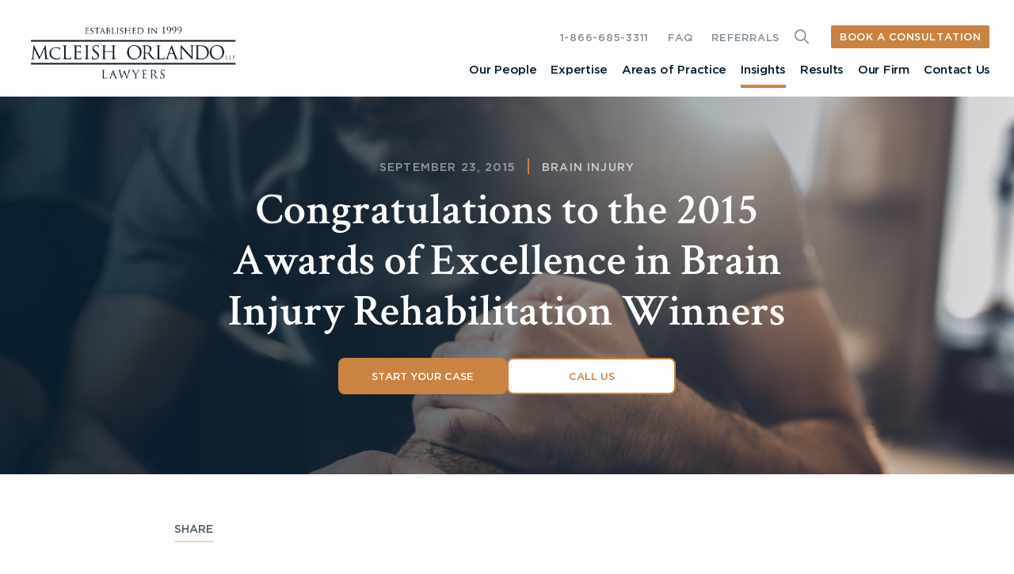

--- FILE ---
content_type: text/html; charset=UTF-8
request_url: https://www.mcleishorlando.com/insights/congratulations-to-the-2015-awards-of-excellence-in-brain-injury-rehabilitation/
body_size: 26192
content:
<!doctype html>
<html lang="en-US" prefix="og: https://ogp.me/ns#">
<head><meta charset="UTF-8" /><script>if(navigator.userAgent.match(/MSIE|Internet Explorer/i)||navigator.userAgent.match(/Trident\/7\..*?rv:11/i)){var href=document.location.href;if(!href.match(/[?&]nowprocket/)){if(href.indexOf("?")==-1){if(href.indexOf("#")==-1){document.location.href=href+"?nowprocket=1"}else{document.location.href=href.replace("#","?nowprocket=1#")}}else{if(href.indexOf("#")==-1){document.location.href=href+"&nowprocket=1"}else{document.location.href=href.replace("#","&nowprocket=1#")}}}}</script><script>(()=>{class RocketLazyLoadScripts{constructor(){this.v="2.0.4",this.userEvents=["keydown","keyup","mousedown","mouseup","mousemove","mouseover","mouseout","touchmove","touchstart","touchend","touchcancel","wheel","click","dblclick","input"],this.attributeEvents=["onblur","onclick","oncontextmenu","ondblclick","onfocus","onmousedown","onmouseenter","onmouseleave","onmousemove","onmouseout","onmouseover","onmouseup","onmousewheel","onscroll","onsubmit"]}async t(){this.i(),this.o(),/iP(ad|hone)/.test(navigator.userAgent)&&this.h(),this.u(),this.l(this),this.m(),this.k(this),this.p(this),this._(),await Promise.all([this.R(),this.L()]),this.lastBreath=Date.now(),this.S(this),this.P(),this.D(),this.O(),this.M(),await this.C(this.delayedScripts.normal),await this.C(this.delayedScripts.defer),await this.C(this.delayedScripts.async),await this.T(),await this.F(),await this.j(),await this.A(),window.dispatchEvent(new Event("rocket-allScriptsLoaded")),this.everythingLoaded=!0,this.lastTouchEnd&&await new Promise(t=>setTimeout(t,500-Date.now()+this.lastTouchEnd)),this.I(),this.H(),this.U(),this.W()}i(){this.CSPIssue=sessionStorage.getItem("rocketCSPIssue"),document.addEventListener("securitypolicyviolation",t=>{this.CSPIssue||"script-src-elem"!==t.violatedDirective||"data"!==t.blockedURI||(this.CSPIssue=!0,sessionStorage.setItem("rocketCSPIssue",!0))},{isRocket:!0})}o(){window.addEventListener("pageshow",t=>{this.persisted=t.persisted,this.realWindowLoadedFired=!0},{isRocket:!0}),window.addEventListener("pagehide",()=>{this.onFirstUserAction=null},{isRocket:!0})}h(){let t;function e(e){t=e}window.addEventListener("touchstart",e,{isRocket:!0}),window.addEventListener("touchend",function i(o){o.changedTouches[0]&&t.changedTouches[0]&&Math.abs(o.changedTouches[0].pageX-t.changedTouches[0].pageX)<10&&Math.abs(o.changedTouches[0].pageY-t.changedTouches[0].pageY)<10&&o.timeStamp-t.timeStamp<200&&(window.removeEventListener("touchstart",e,{isRocket:!0}),window.removeEventListener("touchend",i,{isRocket:!0}),"INPUT"===o.target.tagName&&"text"===o.target.type||(o.target.dispatchEvent(new TouchEvent("touchend",{target:o.target,bubbles:!0})),o.target.dispatchEvent(new MouseEvent("mouseover",{target:o.target,bubbles:!0})),o.target.dispatchEvent(new PointerEvent("click",{target:o.target,bubbles:!0,cancelable:!0,detail:1,clientX:o.changedTouches[0].clientX,clientY:o.changedTouches[0].clientY})),event.preventDefault()))},{isRocket:!0})}q(t){this.userActionTriggered||("mousemove"!==t.type||this.firstMousemoveIgnored?"keyup"===t.type||"mouseover"===t.type||"mouseout"===t.type||(this.userActionTriggered=!0,this.onFirstUserAction&&this.onFirstUserAction()):this.firstMousemoveIgnored=!0),"click"===t.type&&t.preventDefault(),t.stopPropagation(),t.stopImmediatePropagation(),"touchstart"===this.lastEvent&&"touchend"===t.type&&(this.lastTouchEnd=Date.now()),"click"===t.type&&(this.lastTouchEnd=0),this.lastEvent=t.type,t.composedPath&&t.composedPath()[0].getRootNode()instanceof ShadowRoot&&(t.rocketTarget=t.composedPath()[0]),this.savedUserEvents.push(t)}u(){this.savedUserEvents=[],this.userEventHandler=this.q.bind(this),this.userEvents.forEach(t=>window.addEventListener(t,this.userEventHandler,{passive:!1,isRocket:!0})),document.addEventListener("visibilitychange",this.userEventHandler,{isRocket:!0})}U(){this.userEvents.forEach(t=>window.removeEventListener(t,this.userEventHandler,{passive:!1,isRocket:!0})),document.removeEventListener("visibilitychange",this.userEventHandler,{isRocket:!0}),this.savedUserEvents.forEach(t=>{(t.rocketTarget||t.target).dispatchEvent(new window[t.constructor.name](t.type,t))})}m(){const t="return false",e=Array.from(this.attributeEvents,t=>"data-rocket-"+t),i="["+this.attributeEvents.join("],[")+"]",o="[data-rocket-"+this.attributeEvents.join("],[data-rocket-")+"]",s=(e,i,o)=>{o&&o!==t&&(e.setAttribute("data-rocket-"+i,o),e["rocket"+i]=new Function("event",o),e.setAttribute(i,t))};new MutationObserver(t=>{for(const n of t)"attributes"===n.type&&(n.attributeName.startsWith("data-rocket-")||this.everythingLoaded?n.attributeName.startsWith("data-rocket-")&&this.everythingLoaded&&this.N(n.target,n.attributeName.substring(12)):s(n.target,n.attributeName,n.target.getAttribute(n.attributeName))),"childList"===n.type&&n.addedNodes.forEach(t=>{if(t.nodeType===Node.ELEMENT_NODE)if(this.everythingLoaded)for(const i of[t,...t.querySelectorAll(o)])for(const t of i.getAttributeNames())e.includes(t)&&this.N(i,t.substring(12));else for(const e of[t,...t.querySelectorAll(i)])for(const t of e.getAttributeNames())this.attributeEvents.includes(t)&&s(e,t,e.getAttribute(t))})}).observe(document,{subtree:!0,childList:!0,attributeFilter:[...this.attributeEvents,...e]})}I(){this.attributeEvents.forEach(t=>{document.querySelectorAll("[data-rocket-"+t+"]").forEach(e=>{this.N(e,t)})})}N(t,e){const i=t.getAttribute("data-rocket-"+e);i&&(t.setAttribute(e,i),t.removeAttribute("data-rocket-"+e))}k(t){Object.defineProperty(HTMLElement.prototype,"onclick",{get(){return this.rocketonclick||null},set(e){this.rocketonclick=e,this.setAttribute(t.everythingLoaded?"onclick":"data-rocket-onclick","this.rocketonclick(event)")}})}S(t){function e(e,i){let o=e[i];e[i]=null,Object.defineProperty(e,i,{get:()=>o,set(s){t.everythingLoaded?o=s:e["rocket"+i]=o=s}})}e(document,"onreadystatechange"),e(window,"onload"),e(window,"onpageshow");try{Object.defineProperty(document,"readyState",{get:()=>t.rocketReadyState,set(e){t.rocketReadyState=e},configurable:!0}),document.readyState="loading"}catch(t){console.log("WPRocket DJE readyState conflict, bypassing")}}l(t){this.originalAddEventListener=EventTarget.prototype.addEventListener,this.originalRemoveEventListener=EventTarget.prototype.removeEventListener,this.savedEventListeners=[],EventTarget.prototype.addEventListener=function(e,i,o){o&&o.isRocket||!t.B(e,this)&&!t.userEvents.includes(e)||t.B(e,this)&&!t.userActionTriggered||e.startsWith("rocket-")||t.everythingLoaded?t.originalAddEventListener.call(this,e,i,o):(t.savedEventListeners.push({target:this,remove:!1,type:e,func:i,options:o}),"mouseenter"!==e&&"mouseleave"!==e||t.originalAddEventListener.call(this,e,t.savedUserEvents.push,o))},EventTarget.prototype.removeEventListener=function(e,i,o){o&&o.isRocket||!t.B(e,this)&&!t.userEvents.includes(e)||t.B(e,this)&&!t.userActionTriggered||e.startsWith("rocket-")||t.everythingLoaded?t.originalRemoveEventListener.call(this,e,i,o):t.savedEventListeners.push({target:this,remove:!0,type:e,func:i,options:o})}}J(t,e){this.savedEventListeners=this.savedEventListeners.filter(i=>{let o=i.type,s=i.target||window;return e!==o||t!==s||(this.B(o,s)&&(i.type="rocket-"+o),this.$(i),!1)})}H(){EventTarget.prototype.addEventListener=this.originalAddEventListener,EventTarget.prototype.removeEventListener=this.originalRemoveEventListener,this.savedEventListeners.forEach(t=>this.$(t))}$(t){t.remove?this.originalRemoveEventListener.call(t.target,t.type,t.func,t.options):this.originalAddEventListener.call(t.target,t.type,t.func,t.options)}p(t){let e;function i(e){return t.everythingLoaded?e:e.split(" ").map(t=>"load"===t||t.startsWith("load.")?"rocket-jquery-load":t).join(" ")}function o(o){function s(e){const s=o.fn[e];o.fn[e]=o.fn.init.prototype[e]=function(){return this[0]===window&&t.userActionTriggered&&("string"==typeof arguments[0]||arguments[0]instanceof String?arguments[0]=i(arguments[0]):"object"==typeof arguments[0]&&Object.keys(arguments[0]).forEach(t=>{const e=arguments[0][t];delete arguments[0][t],arguments[0][i(t)]=e})),s.apply(this,arguments),this}}if(o&&o.fn&&!t.allJQueries.includes(o)){const e={DOMContentLoaded:[],"rocket-DOMContentLoaded":[]};for(const t in e)document.addEventListener(t,()=>{e[t].forEach(t=>t())},{isRocket:!0});o.fn.ready=o.fn.init.prototype.ready=function(i){function s(){parseInt(o.fn.jquery)>2?setTimeout(()=>i.bind(document)(o)):i.bind(document)(o)}return"function"==typeof i&&(t.realDomReadyFired?!t.userActionTriggered||t.fauxDomReadyFired?s():e["rocket-DOMContentLoaded"].push(s):e.DOMContentLoaded.push(s)),o([])},s("on"),s("one"),s("off"),t.allJQueries.push(o)}e=o}t.allJQueries=[],o(window.jQuery),Object.defineProperty(window,"jQuery",{get:()=>e,set(t){o(t)}})}P(){const t=new Map;document.write=document.writeln=function(e){const i=document.currentScript,o=document.createRange(),s=i.parentElement;let n=t.get(i);void 0===n&&(n=i.nextSibling,t.set(i,n));const c=document.createDocumentFragment();o.setStart(c,0),c.appendChild(o.createContextualFragment(e)),s.insertBefore(c,n)}}async R(){return new Promise(t=>{this.userActionTriggered?t():this.onFirstUserAction=t})}async L(){return new Promise(t=>{document.addEventListener("DOMContentLoaded",()=>{this.realDomReadyFired=!0,t()},{isRocket:!0})})}async j(){return this.realWindowLoadedFired?Promise.resolve():new Promise(t=>{window.addEventListener("load",t,{isRocket:!0})})}M(){this.pendingScripts=[];this.scriptsMutationObserver=new MutationObserver(t=>{for(const e of t)e.addedNodes.forEach(t=>{"SCRIPT"!==t.tagName||t.noModule||t.isWPRocket||this.pendingScripts.push({script:t,promise:new Promise(e=>{const i=()=>{const i=this.pendingScripts.findIndex(e=>e.script===t);i>=0&&this.pendingScripts.splice(i,1),e()};t.addEventListener("load",i,{isRocket:!0}),t.addEventListener("error",i,{isRocket:!0}),setTimeout(i,1e3)})})})}),this.scriptsMutationObserver.observe(document,{childList:!0,subtree:!0})}async F(){await this.X(),this.pendingScripts.length?(await this.pendingScripts[0].promise,await this.F()):this.scriptsMutationObserver.disconnect()}D(){this.delayedScripts={normal:[],async:[],defer:[]},document.querySelectorAll("script[type$=rocketlazyloadscript]").forEach(t=>{t.hasAttribute("data-rocket-src")?t.hasAttribute("async")&&!1!==t.async?this.delayedScripts.async.push(t):t.hasAttribute("defer")&&!1!==t.defer||"module"===t.getAttribute("data-rocket-type")?this.delayedScripts.defer.push(t):this.delayedScripts.normal.push(t):this.delayedScripts.normal.push(t)})}async _(){await this.L();let t=[];document.querySelectorAll("script[type$=rocketlazyloadscript][data-rocket-src]").forEach(e=>{let i=e.getAttribute("data-rocket-src");if(i&&!i.startsWith("data:")){i.startsWith("//")&&(i=location.protocol+i);try{const o=new URL(i).origin;o!==location.origin&&t.push({src:o,crossOrigin:e.crossOrigin||"module"===e.getAttribute("data-rocket-type")})}catch(t){}}}),t=[...new Map(t.map(t=>[JSON.stringify(t),t])).values()],this.Y(t,"preconnect")}async G(t){if(await this.K(),!0!==t.noModule||!("noModule"in HTMLScriptElement.prototype))return new Promise(e=>{let i;function o(){(i||t).setAttribute("data-rocket-status","executed"),e()}try{if(navigator.userAgent.includes("Firefox/")||""===navigator.vendor||this.CSPIssue)i=document.createElement("script"),[...t.attributes].forEach(t=>{let e=t.nodeName;"type"!==e&&("data-rocket-type"===e&&(e="type"),"data-rocket-src"===e&&(e="src"),i.setAttribute(e,t.nodeValue))}),t.text&&(i.text=t.text),t.nonce&&(i.nonce=t.nonce),i.hasAttribute("src")?(i.addEventListener("load",o,{isRocket:!0}),i.addEventListener("error",()=>{i.setAttribute("data-rocket-status","failed-network"),e()},{isRocket:!0}),setTimeout(()=>{i.isConnected||e()},1)):(i.text=t.text,o()),i.isWPRocket=!0,t.parentNode.replaceChild(i,t);else{const i=t.getAttribute("data-rocket-type"),s=t.getAttribute("data-rocket-src");i?(t.type=i,t.removeAttribute("data-rocket-type")):t.removeAttribute("type"),t.addEventListener("load",o,{isRocket:!0}),t.addEventListener("error",i=>{this.CSPIssue&&i.target.src.startsWith("data:")?(console.log("WPRocket: CSP fallback activated"),t.removeAttribute("src"),this.G(t).then(e)):(t.setAttribute("data-rocket-status","failed-network"),e())},{isRocket:!0}),s?(t.fetchPriority="high",t.removeAttribute("data-rocket-src"),t.src=s):t.src="data:text/javascript;base64,"+window.btoa(unescape(encodeURIComponent(t.text)))}}catch(i){t.setAttribute("data-rocket-status","failed-transform"),e()}});t.setAttribute("data-rocket-status","skipped")}async C(t){const e=t.shift();return e?(e.isConnected&&await this.G(e),this.C(t)):Promise.resolve()}O(){this.Y([...this.delayedScripts.normal,...this.delayedScripts.defer,...this.delayedScripts.async],"preload")}Y(t,e){this.trash=this.trash||[];let i=!0;var o=document.createDocumentFragment();t.forEach(t=>{const s=t.getAttribute&&t.getAttribute("data-rocket-src")||t.src;if(s&&!s.startsWith("data:")){const n=document.createElement("link");n.href=s,n.rel=e,"preconnect"!==e&&(n.as="script",n.fetchPriority=i?"high":"low"),t.getAttribute&&"module"===t.getAttribute("data-rocket-type")&&(n.crossOrigin=!0),t.crossOrigin&&(n.crossOrigin=t.crossOrigin),t.integrity&&(n.integrity=t.integrity),t.nonce&&(n.nonce=t.nonce),o.appendChild(n),this.trash.push(n),i=!1}}),document.head.appendChild(o)}W(){this.trash.forEach(t=>t.remove())}async T(){try{document.readyState="interactive"}catch(t){}this.fauxDomReadyFired=!0;try{await this.K(),this.J(document,"readystatechange"),document.dispatchEvent(new Event("rocket-readystatechange")),await this.K(),document.rocketonreadystatechange&&document.rocketonreadystatechange(),await this.K(),this.J(document,"DOMContentLoaded"),document.dispatchEvent(new Event("rocket-DOMContentLoaded")),await this.K(),this.J(window,"DOMContentLoaded"),window.dispatchEvent(new Event("rocket-DOMContentLoaded"))}catch(t){console.error(t)}}async A(){try{document.readyState="complete"}catch(t){}try{await this.K(),this.J(document,"readystatechange"),document.dispatchEvent(new Event("rocket-readystatechange")),await this.K(),document.rocketonreadystatechange&&document.rocketonreadystatechange(),await this.K(),this.J(window,"load"),window.dispatchEvent(new Event("rocket-load")),await this.K(),window.rocketonload&&window.rocketonload(),await this.K(),this.allJQueries.forEach(t=>t(window).trigger("rocket-jquery-load")),await this.K(),this.J(window,"pageshow");const t=new Event("rocket-pageshow");t.persisted=this.persisted,window.dispatchEvent(t),await this.K(),window.rocketonpageshow&&window.rocketonpageshow({persisted:this.persisted})}catch(t){console.error(t)}}async K(){Date.now()-this.lastBreath>45&&(await this.X(),this.lastBreath=Date.now())}async X(){return document.hidden?new Promise(t=>setTimeout(t)):new Promise(t=>requestAnimationFrame(t))}B(t,e){return e===document&&"readystatechange"===t||(e===document&&"DOMContentLoaded"===t||(e===window&&"DOMContentLoaded"===t||(e===window&&"load"===t||e===window&&"pageshow"===t)))}static run(){(new RocketLazyLoadScripts).t()}}RocketLazyLoadScripts.run()})();</script>
	
	<meta name="viewport" content="width=device-width, initial-scale=1" />
	<link rel="shortcut icon" type="image/x-icon" href="https://www.mcleishorlando.com/wp-content/themes/mcleishorlando/images/favicon.ico"/>
    <link rel="icon" type="image/png" sizes="16x16" href="https://www.mcleishorlando.com/wp-content/themes/mcleishorlando/images/favicon-16x16.png">
    <link rel="icon" type="image/png" sizes="32x32" href="https://www.mcleishorlando.com/wp-content/themes/mcleishorlando/images/favicon-32x32.png">
    <link rel="apple-touch-icon" sizes="180x180" href="https://www.mcleishorlando.com/wp-content/themes/mcleishorlando/images/apple-touch-icon.png">
    <link rel="icon" type="image/vnd.microsoft.icon" sizes="150x150" href="https://www.mcleishorlando.com/wp-content/themes/mcleishorlando/images/mstile-150x150.png">
    <link rel="icon" type="image/png" sizes="192x192" href="https://www.mcleishorlando.com/wp-content/themes/mcleishorlando/images/android-chrome-96x96.png">
	
<!-- Search Engine Optimization by Rank Math PRO - https://rankmath.com/ -->
<title>2015 Brain Injury Rehab Excellence</title>
<link data-rocket-preload as="style" href="https://fonts.googleapis.com/css2?family=Crimson+Text:ital,wght@0,400;0,600;0,700;1,400;1,600;1,700&#038;display=swap" rel="preload">
<link href="https://fonts.googleapis.com/css2?family=Crimson+Text:ital,wght@0,400;0,600;0,700;1,400;1,600;1,700&#038;display=swap" media="print" onload="this.media=&#039;all&#039;" rel="stylesheet">
<noscript><link rel="stylesheet" href="https://fonts.googleapis.com/css2?family=Crimson+Text:ital,wght@0,400;0,600;0,700;1,400;1,600;1,700&#038;display=swap"></noscript>
<style id="rocket-critical-css">.with_frm_style{--form-width:100%;--form-align:left;--direction:ltr;--fieldset:0px;--fieldset-color:#000000;--fieldset-padding:0 0 15px 0;--fieldset-bg-color:transparent;--title-size:40px;--title-color:#444444;--title-margin-top:10px;--title-margin-bottom:60px;--form-desc-size:14px;--form-desc-color:#666666;--form-desc-margin-top:10px;--form-desc-margin-bottom:25px;--form-desc-padding:0;--font:"Lucida Grande","Lucida Sans Unicode",Tahoma,sans-serif;--font-size:15px;--label-color:#3f4b5b;--weight:normal;--position:none;--align:left;--width:150px;--required-color:#B94A48;--required-weight:bold;--label-padding:0 0 3px 0;--description-font-size:12px;--description-color:#666666;--description-weight:normal;--description-style:normal;--description-align:left;--description-margin:0;--field-font-size:14px;--field-height:32px;--line-height:32px;--field-width:100%;--auto-width:100%;--field-pad:6px 10px;--field-margin:20px;--field-weight:normal;--text-color:#555555;--border-color:#BFC3C8;--field-border-width:1px;--field-border-style:solid;--bg-color:#ffffff;--bg-color-active:#ffffff;--border-color-active:#66afe9;--text-color-error:#444444;--bg-color-error:#ffffff;--border-color-error:#B94A48;--border-width-error:1px;--border-style-error:solid;--bg-color-disabled:#ffffff;--border-color-disabled:#E5E5E5;--text-color-disabled:#A1A1A1;--radio-align:block;--check-align:block;--check-font-size:13px;--check-label-color:#444444;--check-weight:normal;--section-font-size:18px;--section-color:#444444;--section-weight:bold;--section-pad:15px 0 3px 0;--section-mar-top:15px;--section-mar-bottom:30px;--section-bg-color:transparent;--section-border-color:#e8e8e8;--section-border-width:2px;--section-border-style:solid;--section-border-loc:-top;--collapse-pos:after;--repeat-icon-color:#ffffff;--submit-font-size:15px;--submit-width:auto;--submit-height:auto;--submit-bg-color:#579AF6;--submit-border-color:#579AF6;--submit-border-width:1px;--submit-text-color:#ffffff;--submit-weight:normal;--submit-border-radius:4px;--submit-margin:10px;--submit-padding:10px 20px;--submit-shadow-color:#eeeeee;--submit-hover-bg-color:#efefef;--submit-hover-color:#444444;--submit-hover-border-color:#cccccc;--submit-active-bg-color:#efefef;--submit-active-color:#444444;--submit-active-border-color:#cccccc;--border-radius:4px;--error-bg:#F2DEDE;--error-border:#EBCCD1;--error-text:#B94A48;--error-font-size:14px;--success-bg-color:#DFF0D8;--success-border-color:#D6E9C6;--success-text-color:#468847;--success-font-size:14px;--progress-bg-color:#eaeaea;--progress-color:#3f4b5b;--progress-active-bg-color:#579AF6;--progress-active-color:#ffffff;--progress-border-color:#E5E5E5;--progress-border-size:2px;--progress-size:30px;--base-font-size:15px;--toggle-font-size:15px;--toggle-on-color:#579AF6;--toggle-off-color:#eaeaea;--slider-font-size:14px;--slider-track-size:8px;--slider-circle-size:24px;--slider-color:#579AF6;--slider-bar-color:#eaeaea;--date-head-bg-color:#ffffff;--date-head-color:#555555;--date-band-color:#579AF6;--bg-image-opacity:100%;--box-shadow:0 1px 2px 0 rgba(18, 18, 23, 0.05)}.frm_hidden{display:none}.with_frm_style,.with_frm_style form{text-align:var(--form-align)}input:-webkit-autofill{-webkit-box-shadow:0 0 0 30px white inset}.with_frm_style fieldset{min-width:0;display:block}.with_frm_style .frm_form_fields>fieldset{border-width:var(--fieldset);border-style:solid;border-color:var(--fieldset-color);margin:0;padding:var(--fieldset-padding);background-color:var(--fieldset-bg-color);font-family:var(--font)}.with_frm_style .frm_form_fields{opacity:1}.with_frm_style .frm_required{color:var(--required-color);font-weight:var(--required-weight)}.with_frm_style input[type=text],.with_frm_style input[type=email],.with_frm_style select,.with_frm_style textarea{font-family:var(--font);font-size:var(--field-font-size);margin-bottom:0}.with_frm_style textarea{vertical-align:top;height:auto}.with_frm_style input[type=text],.with_frm_style input[type=email],.with_frm_style select,.with_frm_style textarea{color:var(--text-color);background-color:var(--bg-color);border-color:var(--border-color);border-width:var(--field-border-width);border-style:var(--field-border-style);border-radius:var(--border-radius);width:var(--field-width);max-width:100%;font-size:var(--field-font-size);padding:var(--field-pad);box-sizing:border-box;outline:none;font-weight:var(--field-weight)}.with_frm_style select option{color:var(--text-color)}.with_frm_style select option.frm-select-placeholder{color:var(--text-color-disabled)}.with_frm_style input[type=checkbox]{border-color:var(--border-color);box-shadow:var(--box-shadow);float:none}.with_frm_style input[type=checkbox]:after{display:none}.with_frm_style input[type=text],.with_frm_style input[type=email],.with_frm_style select{min-height:var(--field-height);line-height:1.3}.with_frm_style select{width:var(--auto-width);max-width:100%;background-position-y:calc(50% + 3px)}.with_frm_style .frm_primary_label{max-width:100%;font-family:var(--font);font-size:var(--font-size);color:var(--label-color);font-weight:var(--weight);text-align:var(--align);padding:var(--label-padding);margin:0;width:auto;display:block}.with_frm_style .frm_top_container .frm_primary_label{display:block;float:none;width:auto}.with_frm_style .frm_none_container .frm_primary_label,.with_frm_style .frm_pos_none,.frm_pos_none,.frm_none_container .frm_primary_label{display:none}.with_frm_style .frm_submit{clear:both}.with_frm_style .frm_submit button{-webkit-appearance:none}.frm_forms.frm_style_formidable-style.with_frm_style{max-width:100%;direction:ltr}.frm_style_formidable-style.with_frm_style .form-field{margin-bottom:20px}.frm_style_formidable-style.with_frm_style .frm_none_container .frm_primary_label,.frm_style_formidable-style.with_frm_style .frm_pos_none{display:none}.frm_style_formidable-style.with_frm_style .frm_submit button{width:auto;font-family:"Lucida Grande","Lucida Sans Unicode",Tahoma,sans-serif;font-size:15px;height:auto;line-height:normal;text-align:center;background:#579AF6;border-width:1px;border-color:#579AF6;border-style:solid;color:#ffffff;font-weight:normal;border-radius:4px;text-shadow:none;padding:10px 20px;box-sizing:border-box;box-shadow:0 1px 1px #eeeeee;margin:10px;margin-left:0;margin-right:0;vertical-align:middle}.frm_style_formidable-style.with_frm_style input.frm_other_input:not(.frm_other_full){width:auto}.vertical_radio .frm_checkbox{display:block}.with_frm_style .frm_checkbox{display:var(--check-align)}.with_frm_style .vertical_radio .frm_checkbox{display:block;margin-bottom:10px}.with_frm_style .frm_checkbox label{display:inline-block;vertical-align:middle;white-space:normal}.with_frm_style .frm_checkbox label input[type=checkbox]{margin-right:4px}.with_frm_style .vertical_radio .frm_checkbox label{display:block;width:100%}.with_frm_style .frm_checkbox label{font-family:var(--font);font-size:var(--check-font-size);color:var(--check-label-color);font-weight:var(--check-weight);line-height:1.3}.with_frm_style .frm_checkbox input[type=checkbox]{font-size:var(--check-font-size);position:static}.with_frm_style .frm_checkbox input[type=checkbox]{border-radius:calc(var(--border-radius) / 2)!important}.with_frm_style .frm_checkbox input[type=checkbox]{appearance:none;background-color:var(--bg-color);flex:none;display:inline-block!important;width:16px!important;min-width:16px!important;height:16px!important;color:var(--border-color);border:1px solid currentColor;border-color:var(--border-color);vertical-align:middle;position:initial;padding:0;margin:0}.frm_forms.with_frm_style .frm_checkbox input[type=checkbox]:before{width:100%!important;height:100%!important;background-image:url("data:image/svg+xml,%3Csvg width='12' height='9' viewBox='0 0 12 9' fill='none' xmlns='http://www.w3.org/2000/svg'%3E%3Cpath d='M10.6667 1.5L4.25001 7.91667L1.33334 5' stroke='white' stroke-width='2' stroke-linecap='round' stroke-linejoin='round'/%3E%3C/svg%3E%0A")!important;background-size:9px!important;background-repeat:no-repeat!important;background-position:center!important;margin:0}.with_frm_style :-moz-ui-invalid{box-shadow:none}.frm_screen_reader{border:0;clip-path:inset(50%);height:1px;margin:-1px;overflow:hidden;padding:0;position:absolute;width:1px;word-wrap:normal!important}.frm_screen_reader.frm_hidden{display:initial}.with_frm_style .frm_form_field{clear:both}.frm_form_fields .frm_fields_container{display:grid;grid-template-columns:repeat(12,1fr);grid-auto-rows:max-content;grid-gap:0 2%}.frm_fields_container .frm_form_field,.frm_fields_container>*{grid-column:span 12 / span 12}@media only screen and (max-width:600px){.frm_fields_container>.frm_form_field{grid-column:1 / span 12!important}}.frm_form_field .frm_checkbox{margin-top:0;margin-bottom:0}.with_frm_style,.frm_forms{--progress-border-color-b:#dbdbdb;--image-size:150px}.with_frm_style .frm-show-form{overflow-x:clip}:root{--ss-primary-color:#5897fb;--ss-bg-color:#ffffff;--ss-font-color:#4d4d4d;--ss-font-placeholder-color:#8d8d8d;--ss-disabled-color:#dcdee2;--ss-border-color:#dcdee2;--ss-highlight-color:#fffb8c;--ss-success-color:#00b755;--ss-error-color:#dc3545;--ss-focus-color:#5897fb;--ss-main-height:30px;--ss-content-height:300px;--ss-spacing-l:7px;--ss-spacing-m:5px;--ss-spacing-s:3px;--ss-animation-timing:0.2s;--ss-border-radius:4px}.frm_forms{--iti-hover-color:rgba(0,0,0,.05);--iti-text-gray:#999;--iti-border-gray:#ccc;--iti-spacer-horizontal:8px;--iti-flag-height:15px;--iti-flag-width:20px;--iti-border-width:1px;--iti-arrow-height:4px;--iti-arrow-width:6px;--iti-triangle-border:calc(var(--iti-arrow-width) / 2);--iti-arrow-padding:6px;--iti-arrow-color:#555;--iti-input-padding:6px;--iti-right-hand-selected-country-padding:calc(var(--iti-spacer-horizontal) + var(--iti-spacer-horizontal) + var(--iti-flag-width));--iti-selected-country-arrow-padding:calc(var(--iti-arrow-padding) + var(--iti-arrow-padding) + var(--iti-flag-width) + var(--iti-spacer-horizontal) + var(--iti-arrow-width) + var(--iti-input-padding));--iti-mobile-popup-margin:30px}.sample-content-wrap{padding:95px 0 88px}.insight-content-wrap .read-more-wrap{display:none;padding-top:15px}@media only screen and (max-width:767.9px){.insight-content-wrap .insights-wysiwyg-wrap{--fade-height:150px;position:relative;max-height:500px}.insight-content-wrap .insights-wysiwyg-wrap:after{content:"";display:block;position:absolute;bottom:0;left:0;width:100%;height:var(--fade-height);background:linear-gradient(to bottom,rgba(255,255,255,0),rgb(255,255,255))}.insight-content-wrap .read-more-wrap{padding-top:15px}.insight-content-wrap:not(.expanded) .insights-wysiwyg-wrap{overflow:hidden}}.social-share-main{margin-bottom:24px}@media only screen and (min-width:768px){.hero-banner-main{max-width:709px;margin:0 auto}.hero-container{justify-content:flex-end;align-items:flex-end}.hero-banner-text{text-align:center;margin-bottom:99px}.hero-banner-text ul li a{color:rgba(255,255,255,0.7)}}@media only screen and (min-width:1300px){.sample-content-section>.container{max-width:1065px}.sample-content-wrap{flex-direction:row-reverse}.sample-content-main{width:900px;margin-right:114px}.social-share-main{width:calc(100% - 1014px)}}@media only screen and (max-width:1299px) and (min-width:768px){.sample-content-wrap{padding:60px 0 12px;display:block}.sample-content-main{padding:20px 0 58px}}@media only screen and (max-width:767px) and (min-width:200px){.hero-banner-section{height:640px;background-color:#051c2c}.hero-banner-main{padding-top:65px}.sample-content-wrap{padding:34px 0 0;display:block}.sample-content-main{padding:20px 0 24px}}@media screen\0{.hero-banner-section .hero-container{justify-content:flex-start}}button::-moz-focus-inner{padding:0;border:0}.fal{-moz-osx-font-smoothing:grayscale;-webkit-font-smoothing:antialiased;display:var(--fa-display,inline-block);font-style:normal;font-variant:normal;line-height:1;text-rendering:auto}.fal:before{content:var(--fa)}.fal{font-family:"Font Awesome 6 Pro"}.fa-times-circle{--fa:"\f057";--fa--fa:"\f057\f057"}:host,:root{--fa-style-family-brands:"Font Awesome 6 Brands";--fa-font-brands:normal 400 1em/1 "Font Awesome 6 Brands"}:host,:root{--fa-style-family-duotone:"Font Awesome 6 Duotone";--fa-font-duotone:normal 900 1em/1 "Font Awesome 6 Duotone"}:host,:root{--fa-font-light:normal 300 1em/1 "Font Awesome 6 Pro"}@font-face{font-family:"Font Awesome 6 Pro";font-style:normal;font-weight:300;font-display:swap;src:url(https://www.mcleishorlando.com/wp-content/themes/mcleishorlando/fa-pro-6.7.1/webfonts/fa-light-300.woff2) format("woff2"),url(https://www.mcleishorlando.com/wp-content/themes/mcleishorlando/fa-pro-6.7.1/webfonts/fa-light-300.ttf) format("truetype")}.fal{font-weight:300}:host,:root{--fa-font-regular:normal 400 1em/1 "Font Awesome 6 Pro"}@font-face{font-family:"Font Awesome 6 Pro";font-style:normal;font-weight:400;font-display:swap;src:url(https://www.mcleishorlando.com/wp-content/themes/mcleishorlando/fa-pro-6.7.1/webfonts/fa-regular-400.woff2) format("woff2"),url(https://www.mcleishorlando.com/wp-content/themes/mcleishorlando/fa-pro-6.7.1/webfonts/fa-regular-400.ttf) format("truetype")}:host,:root{--fa-font-solid:normal 900 1em/1 "Font Awesome 6 Pro"}@font-face{font-family:"Font Awesome 6 Pro";font-style:normal;font-weight:900;font-display:swap;src:url(https://www.mcleishorlando.com/wp-content/themes/mcleishorlando/fa-pro-6.7.1/webfonts/fa-solid-900.woff2) format("woff2"),url(https://www.mcleishorlando.com/wp-content/themes/mcleishorlando/fa-pro-6.7.1/webfonts/fa-solid-900.ttf) format("truetype")}:host,:root{--fa-style-family-classic:"Font Awesome 6 Pro";--fa-font-thin:normal 100 1em/1 "Font Awesome 6 Pro"}@font-face{font-family:"Font Awesome 6 Pro";font-style:normal;font-weight:100;font-display:swap;src:url(https://www.mcleishorlando.com/wp-content/themes/mcleishorlando/fa-pro-6.7.1/webfonts/fa-thin-100.woff2) format("woff2"),url(https://www.mcleishorlando.com/wp-content/themes/mcleishorlando/fa-pro-6.7.1/webfonts/fa-thin-100.ttf) format("truetype")}</style>
<meta name="description" content="On September 10, 2015 during the PIA Law Back to School Conference, this year’s Awards of Excellence in Brain Injury Rehabilitation winners were announced."/>
<meta name="robots" content="follow, index, max-snippet:-1, max-video-preview:-1, max-image-preview:large"/>
<link rel="canonical" href="https://www.mcleishorlando.com/insights/congratulations-to-the-2015-awards-of-excellence-in-brain-injury-rehabilitation/" />
<meta property="og:locale" content="en_US" />
<meta property="og:type" content="article" />
<meta property="og:title" content="2015 Brain Injury Rehab Excellence" />
<meta property="og:description" content="On September 10, 2015 during the PIA Law Back to School Conference, this year’s Awards of Excellence in Brain Injury Rehabilitation winners were announced." />
<meta property="og:url" content="https://www.mcleishorlando.com/insights/congratulations-to-the-2015-awards-of-excellence-in-brain-injury-rehabilitation/" />
<meta property="og:site_name" content="McLeish Orlando LLP" />
<meta property="article:publisher" content="https://www.facebook.com/mcleishorlando/" />
<meta property="article:section" content="Insights" />
<meta property="og:updated_time" content="2023-11-01T15:37:21+00:00" />
<meta property="og:image" content="https://www.mcleishorlando.com/wp-content/uploads/2015/09/AwardsofExcellence_2015_logo.png" />
<meta property="og:image:secure_url" content="https://www.mcleishorlando.com/wp-content/uploads/2015/09/AwardsofExcellence_2015_logo.png" />
<meta property="og:image:alt" content="Congratulations to the 2015 Awards of Excellence in Brain Injury Rehabilitation Winners" />
<meta property="article:published_time" content="2015-09-23T10:03:22+00:00" />
<meta property="article:modified_time" content="2023-11-01T15:37:21+00:00" />
<meta name="twitter:card" content="summary_large_image" />
<meta name="twitter:title" content="2015 Brain Injury Rehab Excellence" />
<meta name="twitter:description" content="On September 10, 2015 during the PIA Law Back to School Conference, this year’s Awards of Excellence in Brain Injury Rehabilitation winners were announced." />
<meta name="twitter:site" content="@https://twitter.com/mcleishorlando" />
<meta name="twitter:creator" content="@https://twitter.com/mcleishorlando" />
<meta name="twitter:image" content="https://www.mcleishorlando.com/wp-content/uploads/2015/09/AwardsofExcellence_2015_logo.png" />
<meta name="twitter:label1" content="Written by" />
<meta name="twitter:data1" content="Alexis Perlman" />
<meta name="twitter:label2" content="Time to read" />
<meta name="twitter:data2" content="Less than a minute" />
<script type="application/ld+json" class="rank-math-schema-pro">{"@context":"https://schema.org","@graph":[{"@type":"Place","@id":"https://www.mcleishorlando.com/#place","geo":{"@type":"GeoCoordinates","latitude":"43.65172289896009","longitude":" -79.37857230456927"},"hasMap":"https://www.google.com/maps/search/?api=1&amp;query=43.65172289896009, -79.37857230456927","address":{"@type":"PostalAddress","streetAddress":"151 Yonge Street, Suite 1800","addressLocality":"Toronto","addressRegion":"Ontario","postalCode":"M5C 2W7","addressCountry":"Canada"}},{"@type":["LegalService","Organization"],"@id":"https://www.mcleishorlando.com/#organization","name":"McLeish Orlando Lawyers LLP","url":"https://www.mcleishorlando.com","sameAs":["https://www.facebook.com/mcleishorlando/","https://twitter.com/https://twitter.com/mcleishorlando"],"address":{"@type":"PostalAddress","streetAddress":"151 Yonge Street, Suite 1800","addressLocality":"Toronto","addressRegion":"Ontario","postalCode":"M5C 2W7","addressCountry":"Canada"},"logo":{"@type":"ImageObject","@id":"https://www.mcleishorlando.com/#logo","url":"https://www.mcleishorlando.com/wp-content/uploads/2021/12/mo-icon.png","contentUrl":"https://www.mcleishorlando.com/wp-content/uploads/2021/12/mo-icon.png","caption":"McLeish Orlando Lawyers LLP","inLanguage":"en-US","width":"1000","height":"1000"},"priceRange":"Free Initial Consultation","openingHours":["Monday,Tuesday,Wednesday,Thursday,Friday 08:00-17:00"],"location":{"@id":"https://www.mcleishorlando.com/#place"},"image":{"@id":"https://www.mcleishorlando.com/#logo"},"telephone":"1-866-685-3311"},{"@type":"WebSite","@id":"https://www.mcleishorlando.com/#website","url":"https://www.mcleishorlando.com","name":"McLeish Orlando Lawyers LLP","publisher":{"@id":"https://www.mcleishorlando.com/#organization"},"inLanguage":"en-US"},{"@type":"WebPage","@id":"https://www.mcleishorlando.com/insights/congratulations-to-the-2015-awards-of-excellence-in-brain-injury-rehabilitation/#webpage","url":"https://www.mcleishorlando.com/insights/congratulations-to-the-2015-awards-of-excellence-in-brain-injury-rehabilitation/","name":"2015 Brain Injury Rehab Excellence","datePublished":"2015-09-23T10:03:22+00:00","dateModified":"2023-11-01T15:37:21+00:00","isPartOf":{"@id":"https://www.mcleishorlando.com/#website"},"inLanguage":"en-US"},{"@type":"Person","@id":"https://www.mcleishorlando.com/author/alexis-perlman/","name":"Alexis Perlman","url":"https://www.mcleishorlando.com/author/alexis-perlman/","image":{"@type":"ImageObject","@id":"https://secure.gravatar.com/avatar/fe3001e3b97667dc7072a77fb5f70f5557cb7bbdc334403f9340d90c949db2f7?s=96&amp;d=mm&amp;r=g","url":"https://secure.gravatar.com/avatar/fe3001e3b97667dc7072a77fb5f70f5557cb7bbdc334403f9340d90c949db2f7?s=96&amp;d=mm&amp;r=g","caption":"Alexis Perlman","inLanguage":"en-US"},"worksFor":{"@id":"https://www.mcleishorlando.com/#organization"}},{"@type":"Article","headline":"2015 Brain Injury Rehab Excellence","datePublished":"2015-09-23T10:03:22+00:00","dateModified":"2023-11-01T15:37:21+00:00","articleSection":"Brain Injury, Insights","author":{"@id":"https://www.mcleishorlando.com/author/alexis-perlman/","name":"Alexis Perlman"},"publisher":{"@id":"https://www.mcleishorlando.com/#organization"},"description":"On September 10, 2015 during the PIA Law Back to School Conference, this year\u2019s Awards of Excellence in Brain Injury Rehabilitation winners were announced.","name":"2015 Brain Injury Rehab Excellence","@id":"https://www.mcleishorlando.com/insights/congratulations-to-the-2015-awards-of-excellence-in-brain-injury-rehabilitation/#richSnippet","isPartOf":{"@id":"https://www.mcleishorlando.com/insights/congratulations-to-the-2015-awards-of-excellence-in-brain-injury-rehabilitation/#webpage"},"inLanguage":"en-US","mainEntityOfPage":{"@id":"https://www.mcleishorlando.com/insights/congratulations-to-the-2015-awards-of-excellence-in-brain-injury-rehabilitation/#webpage"}}]}</script>
<!-- /Rank Math WordPress SEO plugin -->

<link rel='dns-prefetch' href='//platform-api.sharethis.com' />
<link href='https://fonts.gstatic.com' crossorigin rel='preconnect' />
<link rel="alternate" type="application/rss+xml" title="McLeish Orlando LLP &raquo; Feed" href="https://www.mcleishorlando.com/feed/" />
<link rel="alternate" type="application/rss+xml" title="McLeish Orlando LLP &raquo; Comments Feed" href="https://www.mcleishorlando.com/comments/feed/" />
<link rel="alternate" title="oEmbed (JSON)" type="application/json+oembed" href="https://www.mcleishorlando.com/wp-json/oembed/1.0/embed?url=https%3A%2F%2Fwww.mcleishorlando.com%2Finsights%2Fcongratulations-to-the-2015-awards-of-excellence-in-brain-injury-rehabilitation%2F" />
<link rel="alternate" title="oEmbed (XML)" type="text/xml+oembed" href="https://www.mcleishorlando.com/wp-json/oembed/1.0/embed?url=https%3A%2F%2Fwww.mcleishorlando.com%2Finsights%2Fcongratulations-to-the-2015-awards-of-excellence-in-brain-injury-rehabilitation%2F&#038;format=xml" />
<style id='wp-img-auto-sizes-contain-inline-css'>
img:is([sizes=auto i],[sizes^="auto," i]){contain-intrinsic-size:3000px 1500px}
/*# sourceURL=wp-img-auto-sizes-contain-inline-css */
</style>
<link data-minify="1" rel='preload'  href='https://www.mcleishorlando.com/wp-content/cache/min/1/wp-content/plugins/formidable/css/formidableforms.css?ver=1768227297' data-rocket-async="style" as="style" onload="this.onload=null;this.rel='stylesheet'" onerror="this.removeAttribute('data-rocket-async')"  media='all' />
<style id='wp-emoji-styles-inline-css'>

	img.wp-smiley, img.emoji {
		display: inline !important;
		border: none !important;
		box-shadow: none !important;
		height: 1em !important;
		width: 1em !important;
		margin: 0 0.07em !important;
		vertical-align: -0.1em !important;
		background: none !important;
		padding: 0 !important;
	}
/*# sourceURL=wp-emoji-styles-inline-css */
</style>
<link rel='preload'  href='https://www.mcleishorlando.com/wp-content/plugins/sharethis-share-buttons/css/mu-style.css?ver=1759934775' data-rocket-async="style" as="style" onload="this.onload=null;this.rel='stylesheet'" onerror="this.removeAttribute('data-rocket-async')"  media='all' />
<link data-minify="1" rel='preload'  href='https://www.mcleishorlando.com/wp-content/cache/min/1/wp-content/themes/mcleishorlando/style.css?ver=1768227297' data-rocket-async="style" as="style" onload="this.onload=null;this.rel='stylesheet'" onerror="this.removeAttribute('data-rocket-async')"  media='all' />
<link data-minify="1" rel='preload'  href='https://www.mcleishorlando.com/wp-content/cache/min/1/wp-content/themes/mcleishorlando/css/insights-post.css?ver=1768227368' data-rocket-async="style" as="style" onload="this.onload=null;this.rel='stylesheet'" onerror="this.removeAttribute('data-rocket-async')"  media='all' />
<link data-minify="1" rel='preload'  href='https://www.mcleishorlando.com/wp-content/cache/min/1/wp-content/themes/mcleishorlando/css/magnific-popup.css?ver=1768227368' data-rocket-async="style" as="style" onload="this.onload=null;this.rel='stylesheet'" onerror="this.removeAttribute('data-rocket-async')"  media='all' />
<link data-minify="1" rel='preload'  href='https://www.mcleishorlando.com/wp-content/cache/min/1/wp-content/themes/mcleishorlando/css/jquery.selectBox.css?ver=1768227297' data-rocket-async="style" as="style" onload="this.onload=null;this.rel='stylesheet'" onerror="this.removeAttribute('data-rocket-async')"  media='all' />
<link data-minify="1" rel='preload'  href='https://www.mcleishorlando.com/wp-content/cache/min/1/wp-content/plugins/wp-pagenavi/pagenavi-css.css?ver=1768227297' data-rocket-async="style" as="style" onload="this.onload=null;this.rel='stylesheet'" onerror="this.removeAttribute('data-rocket-async')"  media='all' />
<style id='rocket-lazyload-inline-css'>
.rll-youtube-player{position:relative;padding-bottom:56.23%;height:0;overflow:hidden;max-width:100%;}.rll-youtube-player:focus-within{outline: 2px solid currentColor;outline-offset: 5px;}.rll-youtube-player iframe{position:absolute;top:0;left:0;width:100%;height:100%;z-index:100;background:0 0}.rll-youtube-player img{bottom:0;display:block;left:0;margin:auto;max-width:100%;width:100%;position:absolute;right:0;top:0;border:none;height:auto;-webkit-transition:.4s all;-moz-transition:.4s all;transition:.4s all}.rll-youtube-player img:hover{-webkit-filter:brightness(75%)}.rll-youtube-player .play{height:100%;width:100%;left:0;top:0;position:absolute;background:url(https://www.mcleishorlando.com/wp-content/plugins/wp-rocket/assets/img/youtube.png) no-repeat center;background-color: transparent !important;cursor:pointer;border:none;}
/*# sourceURL=rocket-lazyload-inline-css */
</style>
<script type="rocketlazyloadscript" data-rocket-src="//platform-api.sharethis.com/js/sharethis.js?ver=2.3.6#property=68e68d01f57dfd1a77a9d3d2&amp;product=inline-buttons&amp;source=sharethis-share-buttons-wordpress" id="share-this-share-buttons-mu-js" data-rocket-defer defer></script>
<script type="rocketlazyloadscript" data-rocket-src="https://www.mcleishorlando.com/wp-includes/js/jquery/jquery.min.js?ver=3.7.1" id="jquery-core-js"></script>
<script type="rocketlazyloadscript" data-rocket-src="https://www.mcleishorlando.com/wp-includes/js/jquery/jquery-migrate.min.js?ver=3.4.1" id="jquery-migrate-js"></script>
<script id="my-ajax-request-js-extra">
var MyAjax = {"ajaxurl":"https://www.mcleishorlando.com/wp-admin/admin-ajax.php"};
//# sourceURL=my-ajax-request-js-extra
</script>
<script type="rocketlazyloadscript" data-rocket-src="https://www.mcleishorlando.com/wp-content/themes/mcleishorlando/js/ajax-career.js?ver=6.9" id="my-ajax-request-js"></script>
<link rel="https://api.w.org/" href="https://www.mcleishorlando.com/wp-json/" /><link rel="alternate" title="JSON" type="application/json" href="https://www.mcleishorlando.com/wp-json/wp/v2/posts/4307" /><link rel="EditURI" type="application/rsd+xml" title="RSD" href="https://www.mcleishorlando.com/xmlrpc.php?rsd" />
<meta name="generator" content="WordPress 6.9" />
<link rel='shortlink' href='https://www.mcleishorlando.com/?p=4307' />
<script type="rocketlazyloadscript">document.documentElement.className += " js";</script>
	<link data-minify="1" rel="preload" href="https://www.mcleishorlando.com/wp-content/cache/min/1/wp-content/themes/mcleishorlando/fa-pro-6.7.1/css/all.min.css?ver=1768227297" data-rocket-async="style" as="style" onload="this.onload=null;this.rel='stylesheet'" onerror="this.removeAttribute('data-rocket-async')"  />
	  <link rel="preconnect" href="https://fonts.googleapis.com">
  <link rel="preconnect" href="https://fonts.gstatic.com" crossorigin>
	
  <noscript></noscript>
  		<style id="wp-custom-css">
			.flyout-wrap .frm_checkbox a:hover {
	color: #ca8342
}

.liveChatFloatingButton, .ngageMobileFloat, .chat-window-background-container, .black-bubble-background {
    display: none !important;
}

body.postid-42314 blockquote {
	 background-color: #0B1926;
}

body.postid-42314 blockquote h1,
body.postid-42314 blockquote h2,
body.postid-42314 blockquote h3,
body.postid-42314 blockquote h4,
body.postid-42314 blockquote h5,
body.postid-42314 blockquote h6,
body.postid-42314 blockquote p,
body.postid-42314 blockquote ul,
body.postid-42314 blockquote li,
body.postid-42314 blockquote a {
	color:#FFFFFF;
}
body.postid-42314 blockquote a {
	font-family:inherit;
	text-decoration: underline;
	color:#BF7B41;
}
body.postid-42314 blockquote {
	padding:0;
}
body.postid-42314 blockquote {
	padding:40px;
}
body.postid-42314 blockquote>*:last-child {
    margin-bottom: 0;
	
}

/*fix header links */
body.postid-42314 h1 a strong,
body.postid-42314 h2 a strong,
body.postid-42314 h3 a strong,
body.postid-42314 h4 a strong,
body.postid-42314 h5 a strong,
body.postid-42314 h6 a strong {
    color: #051c2c;
    font-weight: inherit;
    font-family: inherit;
}
body.postid-42314 h1 a strong::before,
body.postid-42314 h2 a strong::before,
body.postid-42314 h3 a strong::before,
body.postid-42314 h4 a strong::before,
body.postid-42314 h5 a strong::before,
body.postid-42314 h6 a strong::before {
    content: "🔗";
    margin-right: 0.25em;
	color:#BF7B41;
}
body.postid-42314 h1 strong a,
body.postid-42314 h2 strong a,
body.postid-42314 h3 strong a,
body.postid-42314 h4 strong a,
body.postid-42314 h5 strong a,
body.postid-42314 h6 strong a {
    color: #051c2c;
    font-weight: inherit;
    font-family: inherit;
}
body.postid-42314 h1 strong,
body.postid-42314 h2 strong,
body.postid-42314 h3 strong,
body.postid-42314 h4 strong,
body.postid-42314 h5 strong,
body.postid-42314 h6 strong {

    font-weight: inherit;
    font-family: inherit;
}

body.postid-42314 h1 strong a::before,
body.postid-42314 h2 strong a::before,
body.postid-42314 h3 strong a::before,
body.postid-42314 h4 strong a::before,
body.postid-42314 h5 strong a::before,
body.postid-42314 h6 strong a::before {
    content: "🔗";
    margin-right: 0.25em;
    color: #BF7B41;
}

/* Override color if inside blockquote */
body.postid-42314 blockquote h1 a strong,
body.postid-42314 blockquote h2 a strong,
body.postid-42314 blockquote h3 a strong,
body.postid-42314 blockquote h4 a strong,
body.postid-42314 blockquote h5 a strong,
body.postid-42314 blockquote h6 a strong,
body.postid-42314 blockquote h1 strong a,
body.postid-42314 blockquote h2 strong a,
body.postid-42314 blockquote h3 strong a,
body.postid-42314 blockquote h4 strong a,
body.postid-42314 blockquote h5 strong a,
body.postid-42314 blockquote h6 strong a {
	text-decoration: underline;
    color: #BF7B41 !important;
}
/* Remove ::before content inside blockquote */
body.postid-42314 blockquote h1 a strong::before,
body.postid-42314 blockquote h2 a strong::before,
body.postid-42314 blockquote h3 a strong::before,
body.postid-42314 blockquote h4 a strong::before,
body.postid-42314 blockquote h5 a strong::before,
body.postid-42314 blockquote h6 a strong::before,
body.postid-42314 blockquote h1 strong a::before,
body.postid-42314 blockquote h2 strong a::before,
body.postid-42314 blockquote h3 strong a::before,
body.postid-42314 blockquote h4 strong a::before,
body.postid-42314 blockquote h5 strong a::before,
body.postid-42314 blockquote h6 strong a::before {
    content: none !important;
}

/*end fix header links*/

body.postid-42314 h2 span {
	color: #BF7B41;
}
body.postid-42314 h2 + h3  {
	color: #BF7B41;
}
body.postid-42314 blockquote h2 span {
	color: #fff;
}
body.postid-42314 blockquote h2 + h3  {
	color: #fff;
}
body.postid-42314 blockquote::before {
	display: none;
}
body.postid-42314 blockquote > p > img {
	margin:0;
}
body.postid-42314 blockquote strong,
body.postid-42314 blockquote b {
	color: #BF7B41;
	    font-family: inherit !important;
    font-weight: bold !important;
}


/* fix our results slider */

@media only screen and (min-width: 1024px) {
	.firm-bxslider-title {
		margin-bottom: 0 !important;
		min-height: unset !important;
	}
}

@media only screen and (max-width: 1023px) and (min-width: 768px) {
	.firm-bxslider-title {
    margin-bottom: 0 !important;
	}
}


/* fix our people "meet our team" button */
.photo-desc .button {
	position:relative;
	z-index: 2;
}

/* fix images not filling height if content > image height */
.our-flex-section .our-flex-figure {
	height: 100%;
}		</style>
		<noscript><style id="rocket-lazyload-nojs-css">.rll-youtube-player, [data-lazy-src]{display:none !important;}</style></noscript><script type="rocketlazyloadscript">
/*! loadCSS rel=preload polyfill. [c]2017 Filament Group, Inc. MIT License */
(function(w){"use strict";if(!w.loadCSS){w.loadCSS=function(){}}
var rp=loadCSS.relpreload={};rp.support=(function(){var ret;try{ret=w.document.createElement("link").relList.supports("preload")}catch(e){ret=!1}
return function(){return ret}})();rp.bindMediaToggle=function(link){var finalMedia=link.media||"all";function enableStylesheet(){link.media=finalMedia}
if(link.addEventListener){link.addEventListener("load",enableStylesheet)}else if(link.attachEvent){link.attachEvent("onload",enableStylesheet)}
setTimeout(function(){link.rel="stylesheet";link.media="only x"});setTimeout(enableStylesheet,3000)};rp.poly=function(){if(rp.support()){return}
var links=w.document.getElementsByTagName("link");for(var i=0;i<links.length;i++){var link=links[i];if(link.rel==="preload"&&link.getAttribute("as")==="style"&&!link.getAttribute("data-loadcss")){link.setAttribute("data-loadcss",!0);rp.bindMediaToggle(link)}}};if(!rp.support()){rp.poly();var run=w.setInterval(rp.poly,500);if(w.addEventListener){w.addEventListener("load",function(){rp.poly();w.clearInterval(run)})}else if(w.attachEvent){w.attachEvent("onload",function(){rp.poly();w.clearInterval(run)})}}
if(typeof exports!=="undefined"){exports.loadCSS=loadCSS}
else{w.loadCSS=loadCSS}}(typeof global!=="undefined"?global:this))
</script>    <script type="rocketlazyloadscript">(function(w,d,s,l,i){w[l]=w[l]||[];w[l].push({'gtm.start':
new Date().getTime(),event:'gtm.js'});var f=d.getElementsByTagName(s)[0],
j=d.createElement(s),dl=l!='dataLayer'?'&l='+l:'';j.async=true;j.src=
'https://www.googletagmanager.com/gtm.js?id='+i+dl;f.parentNode.insertBefore(j,f);
})(window,document,'script','dataLayer','GTM-WL2Z8VQ');</script>
<style id='global-styles-inline-css'>
:root{--wp--preset--aspect-ratio--square: 1;--wp--preset--aspect-ratio--4-3: 4/3;--wp--preset--aspect-ratio--3-4: 3/4;--wp--preset--aspect-ratio--3-2: 3/2;--wp--preset--aspect-ratio--2-3: 2/3;--wp--preset--aspect-ratio--16-9: 16/9;--wp--preset--aspect-ratio--9-16: 9/16;--wp--preset--color--black: #000000;--wp--preset--color--cyan-bluish-gray: #abb8c3;--wp--preset--color--white: #ffffff;--wp--preset--color--pale-pink: #f78da7;--wp--preset--color--vivid-red: #cf2e2e;--wp--preset--color--luminous-vivid-orange: #ff6900;--wp--preset--color--luminous-vivid-amber: #fcb900;--wp--preset--color--light-green-cyan: #7bdcb5;--wp--preset--color--vivid-green-cyan: #00d084;--wp--preset--color--pale-cyan-blue: #8ed1fc;--wp--preset--color--vivid-cyan-blue: #0693e3;--wp--preset--color--vivid-purple: #9b51e0;--wp--preset--gradient--vivid-cyan-blue-to-vivid-purple: linear-gradient(135deg,rgb(6,147,227) 0%,rgb(155,81,224) 100%);--wp--preset--gradient--light-green-cyan-to-vivid-green-cyan: linear-gradient(135deg,rgb(122,220,180) 0%,rgb(0,208,130) 100%);--wp--preset--gradient--luminous-vivid-amber-to-luminous-vivid-orange: linear-gradient(135deg,rgb(252,185,0) 0%,rgb(255,105,0) 100%);--wp--preset--gradient--luminous-vivid-orange-to-vivid-red: linear-gradient(135deg,rgb(255,105,0) 0%,rgb(207,46,46) 100%);--wp--preset--gradient--very-light-gray-to-cyan-bluish-gray: linear-gradient(135deg,rgb(238,238,238) 0%,rgb(169,184,195) 100%);--wp--preset--gradient--cool-to-warm-spectrum: linear-gradient(135deg,rgb(74,234,220) 0%,rgb(151,120,209) 20%,rgb(207,42,186) 40%,rgb(238,44,130) 60%,rgb(251,105,98) 80%,rgb(254,248,76) 100%);--wp--preset--gradient--blush-light-purple: linear-gradient(135deg,rgb(255,206,236) 0%,rgb(152,150,240) 100%);--wp--preset--gradient--blush-bordeaux: linear-gradient(135deg,rgb(254,205,165) 0%,rgb(254,45,45) 50%,rgb(107,0,62) 100%);--wp--preset--gradient--luminous-dusk: linear-gradient(135deg,rgb(255,203,112) 0%,rgb(199,81,192) 50%,rgb(65,88,208) 100%);--wp--preset--gradient--pale-ocean: linear-gradient(135deg,rgb(255,245,203) 0%,rgb(182,227,212) 50%,rgb(51,167,181) 100%);--wp--preset--gradient--electric-grass: linear-gradient(135deg,rgb(202,248,128) 0%,rgb(113,206,126) 100%);--wp--preset--gradient--midnight: linear-gradient(135deg,rgb(2,3,129) 0%,rgb(40,116,252) 100%);--wp--preset--font-size--small: 13px;--wp--preset--font-size--medium: 20px;--wp--preset--font-size--large: 36px;--wp--preset--font-size--x-large: 42px;--wp--preset--spacing--20: 0.44rem;--wp--preset--spacing--30: 0.67rem;--wp--preset--spacing--40: 1rem;--wp--preset--spacing--50: 1.5rem;--wp--preset--spacing--60: 2.25rem;--wp--preset--spacing--70: 3.38rem;--wp--preset--spacing--80: 5.06rem;--wp--preset--shadow--natural: 6px 6px 9px rgba(0, 0, 0, 0.2);--wp--preset--shadow--deep: 12px 12px 50px rgba(0, 0, 0, 0.4);--wp--preset--shadow--sharp: 6px 6px 0px rgba(0, 0, 0, 0.2);--wp--preset--shadow--outlined: 6px 6px 0px -3px rgb(255, 255, 255), 6px 6px rgb(0, 0, 0);--wp--preset--shadow--crisp: 6px 6px 0px rgb(0, 0, 0);}:where(.is-layout-flex){gap: 0.5em;}:where(.is-layout-grid){gap: 0.5em;}body .is-layout-flex{display: flex;}.is-layout-flex{flex-wrap: wrap;align-items: center;}.is-layout-flex > :is(*, div){margin: 0;}body .is-layout-grid{display: grid;}.is-layout-grid > :is(*, div){margin: 0;}:where(.wp-block-columns.is-layout-flex){gap: 2em;}:where(.wp-block-columns.is-layout-grid){gap: 2em;}:where(.wp-block-post-template.is-layout-flex){gap: 1.25em;}:where(.wp-block-post-template.is-layout-grid){gap: 1.25em;}.has-black-color{color: var(--wp--preset--color--black) !important;}.has-cyan-bluish-gray-color{color: var(--wp--preset--color--cyan-bluish-gray) !important;}.has-white-color{color: var(--wp--preset--color--white) !important;}.has-pale-pink-color{color: var(--wp--preset--color--pale-pink) !important;}.has-vivid-red-color{color: var(--wp--preset--color--vivid-red) !important;}.has-luminous-vivid-orange-color{color: var(--wp--preset--color--luminous-vivid-orange) !important;}.has-luminous-vivid-amber-color{color: var(--wp--preset--color--luminous-vivid-amber) !important;}.has-light-green-cyan-color{color: var(--wp--preset--color--light-green-cyan) !important;}.has-vivid-green-cyan-color{color: var(--wp--preset--color--vivid-green-cyan) !important;}.has-pale-cyan-blue-color{color: var(--wp--preset--color--pale-cyan-blue) !important;}.has-vivid-cyan-blue-color{color: var(--wp--preset--color--vivid-cyan-blue) !important;}.has-vivid-purple-color{color: var(--wp--preset--color--vivid-purple) !important;}.has-black-background-color{background-color: var(--wp--preset--color--black) !important;}.has-cyan-bluish-gray-background-color{background-color: var(--wp--preset--color--cyan-bluish-gray) !important;}.has-white-background-color{background-color: var(--wp--preset--color--white) !important;}.has-pale-pink-background-color{background-color: var(--wp--preset--color--pale-pink) !important;}.has-vivid-red-background-color{background-color: var(--wp--preset--color--vivid-red) !important;}.has-luminous-vivid-orange-background-color{background-color: var(--wp--preset--color--luminous-vivid-orange) !important;}.has-luminous-vivid-amber-background-color{background-color: var(--wp--preset--color--luminous-vivid-amber) !important;}.has-light-green-cyan-background-color{background-color: var(--wp--preset--color--light-green-cyan) !important;}.has-vivid-green-cyan-background-color{background-color: var(--wp--preset--color--vivid-green-cyan) !important;}.has-pale-cyan-blue-background-color{background-color: var(--wp--preset--color--pale-cyan-blue) !important;}.has-vivid-cyan-blue-background-color{background-color: var(--wp--preset--color--vivid-cyan-blue) !important;}.has-vivid-purple-background-color{background-color: var(--wp--preset--color--vivid-purple) !important;}.has-black-border-color{border-color: var(--wp--preset--color--black) !important;}.has-cyan-bluish-gray-border-color{border-color: var(--wp--preset--color--cyan-bluish-gray) !important;}.has-white-border-color{border-color: var(--wp--preset--color--white) !important;}.has-pale-pink-border-color{border-color: var(--wp--preset--color--pale-pink) !important;}.has-vivid-red-border-color{border-color: var(--wp--preset--color--vivid-red) !important;}.has-luminous-vivid-orange-border-color{border-color: var(--wp--preset--color--luminous-vivid-orange) !important;}.has-luminous-vivid-amber-border-color{border-color: var(--wp--preset--color--luminous-vivid-amber) !important;}.has-light-green-cyan-border-color{border-color: var(--wp--preset--color--light-green-cyan) !important;}.has-vivid-green-cyan-border-color{border-color: var(--wp--preset--color--vivid-green-cyan) !important;}.has-pale-cyan-blue-border-color{border-color: var(--wp--preset--color--pale-cyan-blue) !important;}.has-vivid-cyan-blue-border-color{border-color: var(--wp--preset--color--vivid-cyan-blue) !important;}.has-vivid-purple-border-color{border-color: var(--wp--preset--color--vivid-purple) !important;}.has-vivid-cyan-blue-to-vivid-purple-gradient-background{background: var(--wp--preset--gradient--vivid-cyan-blue-to-vivid-purple) !important;}.has-light-green-cyan-to-vivid-green-cyan-gradient-background{background: var(--wp--preset--gradient--light-green-cyan-to-vivid-green-cyan) !important;}.has-luminous-vivid-amber-to-luminous-vivid-orange-gradient-background{background: var(--wp--preset--gradient--luminous-vivid-amber-to-luminous-vivid-orange) !important;}.has-luminous-vivid-orange-to-vivid-red-gradient-background{background: var(--wp--preset--gradient--luminous-vivid-orange-to-vivid-red) !important;}.has-very-light-gray-to-cyan-bluish-gray-gradient-background{background: var(--wp--preset--gradient--very-light-gray-to-cyan-bluish-gray) !important;}.has-cool-to-warm-spectrum-gradient-background{background: var(--wp--preset--gradient--cool-to-warm-spectrum) !important;}.has-blush-light-purple-gradient-background{background: var(--wp--preset--gradient--blush-light-purple) !important;}.has-blush-bordeaux-gradient-background{background: var(--wp--preset--gradient--blush-bordeaux) !important;}.has-luminous-dusk-gradient-background{background: var(--wp--preset--gradient--luminous-dusk) !important;}.has-pale-ocean-gradient-background{background: var(--wp--preset--gradient--pale-ocean) !important;}.has-electric-grass-gradient-background{background: var(--wp--preset--gradient--electric-grass) !important;}.has-midnight-gradient-background{background: var(--wp--preset--gradient--midnight) !important;}.has-small-font-size{font-size: var(--wp--preset--font-size--small) !important;}.has-medium-font-size{font-size: var(--wp--preset--font-size--medium) !important;}.has-large-font-size{font-size: var(--wp--preset--font-size--large) !important;}.has-x-large-font-size{font-size: var(--wp--preset--font-size--x-large) !important;}
/*# sourceURL=global-styles-inline-css */
</style>
<meta name="generator" content="WP Rocket 3.20.0.1" data-wpr-features="wpr_delay_js wpr_defer_js wpr_async_css wpr_lazyload_images wpr_lazyload_iframes wpr_image_dimensions wpr_minify_css wpr_preload_links wpr_desktop" /></head>

<body class="wp-singular post-template-default single single-post postid-4307 single-format-standard wp-theme-mcleishorlando">
<header class="main-header">
    <div class="container lg">
        <div class="header flex flex-vcenter">
                    <div class="logo">
                	<a href="https://www.mcleishorlando.com">
                        <img width="3300" height="1323" class="header-logo" src="data:image/svg+xml,%3Csvg%20xmlns='http://www.w3.org/2000/svg'%20viewBox='0%200%203300%201323'%3E%3C/svg%3E" alt="" data-lazy-src="https://www.mcleishorlando.com/wp-content/uploads/2025/08/MO_Logo_25_darkblue.png"/><noscript><img width="3300" height="1323" class="header-logo" src="https://www.mcleishorlando.com/wp-content/uploads/2025/08/MO_Logo_25_darkblue.png" alt=""/></noscript>
                        <img width="400" height="400" class="sticky-logo" src="data:image/svg+xml,%3Csvg%20xmlns='http://www.w3.org/2000/svg'%20viewBox='0%200%20400%20400'%3E%3C/svg%3E" data-lazy-srcset="https://www.mcleishorlando.com/wp-content/uploads/2025/08/Talk-to-a-lawyer-CTA-logo-400x400px.jpg" alt="" data-lazy-src="https://www.mcleishorlando.com/wp-content/uploads/2025/08/Talk-to-a-lawyer-CTA-logo-400x400px.jpg"/><noscript><img width="400" height="400" class="sticky-logo" src="https://www.mcleishorlando.com/wp-content/uploads/2025/08/Talk-to-a-lawyer-CTA-logo-400x400px.jpg" srcset="https://www.mcleishorlando.com/wp-content/uploads/2025/08/Talk-to-a-lawyer-CTA-logo-400x400px.jpg" alt=""/></noscript>
                        <img width="400" height="400" class="mobile-logo" src="data:image/svg+xml,%3Csvg%20xmlns='http://www.w3.org/2000/svg'%20viewBox='0%200%20400%20400'%3E%3C/svg%3E" alt="" data-lazy-src="https://www.mcleishorlando.com/wp-content/uploads/2025/08/Talk-to-a-lawyer-CTA-logo-400x400px.jpg"/><noscript><img width="400" height="400" class="mobile-logo" src="https://www.mcleishorlando.com/wp-content/uploads/2025/08/Talk-to-a-lawyer-CTA-logo-400x400px.jpg" alt=""/></noscript>
                    </a>
            </div>
                    <a href="javascript:void(0);" class="menu_icon"><span class="line line1"></span><span class="line line2"></span><span class="line line3"></span><span class="line line4"></span></a>
            <nav class="navigation flex flex-vcenter">
                <a href="javascript:void(0);" class="menu_close_icon"><span class="fal fa-times-circle"></span></a>
                                    <ul class="main_menu flex flex-vcenter"><li id="menu-item-1349" class="menu-item menu-item-type-post_type menu-item-object-page menu-item-1349"><a href="https://www.mcleishorlando.com/our-people/">Our People</a></li>
<li id="menu-item-2328" class="menu-item menu-item-type-post_type menu-item-object-page menu-item-has-children menu-item-2328"><a href="https://www.mcleishorlando.com/expertise/">Expertise</a>
<ul class="sub-menu">
	<li id="menu-item-43994" class="desktop-hide menu-item menu-item-type-custom menu-item-object-custom menu-item-43994"><a href="https://www.mcleishorlando.com/expertise/">Overview</a></li>
	<li id="menu-item-2329" class="menu-item menu-item-type-post_type menu-item-object-page menu-item-2329"><a href="https://www.mcleishorlando.com/expertise/accident-benefits/">Accident Benefits</a></li>
	<li id="menu-item-2330" class="menu-item menu-item-type-post_type menu-item-object-page menu-item-2330"><a href="https://www.mcleishorlando.com/expertise/traumatic-brain-injury-lawyers/">Traumatic Brain Injury</a></li>
	<li id="menu-item-2331" class="menu-item menu-item-type-post_type menu-item-object-page menu-item-2331"><a href="https://www.mcleishorlando.com/expertise/spinal-cord-injury-lawyers/">Spinal Cord Injury</a></li>
	<li id="menu-item-2332" class="menu-item menu-item-type-post_type menu-item-object-page menu-item-2332"><a href="https://www.mcleishorlando.com/expertise/orthopaedic-injury-lawyers/">Orthopaedic Injury</a></li>
	<li id="menu-item-2333" class="menu-item menu-item-type-post_type menu-item-object-page menu-item-2333"><a href="https://www.mcleishorlando.com/expertise/paediatric-injury-lawyers/">Paediatric Injury</a></li>
	<li id="menu-item-2334" class="menu-item menu-item-type-post_type menu-item-object-page menu-item-2334"><a href="https://www.mcleishorlando.com/expertise/catastrophic-injury-lawyer/">Catastrophic Injury</a></li>
	<li id="menu-item-2335" class="menu-item menu-item-type-post_type menu-item-object-page menu-item-2335"><a href="https://www.mcleishorlando.com/expertise/wrongful-death-lawyers/">Wrongful Death</a></li>
</ul>
</li>
<li id="menu-item-47" class="menu-item menu-item-type-post_type menu-item-object-page menu-item-has-children menu-item-47"><a href="https://www.mcleishorlando.com/areas-of-practice/">Areas of Practice</a>
<ul class="sub-menu">
	<li id="menu-item-43993" class="desktop-hide menu-item menu-item-type-custom menu-item-object-custom menu-item-43993"><a href="https://www.mcleishorlando.com/areas-of-practice/">Overview</a></li>
	<li id="menu-item-1257" class="menu-item menu-item-type-post_type menu-item-object-page menu-item-1257"><a href="https://www.mcleishorlando.com/areas-of-practice/bicycle-accident-lawyers/">Cycling Accidents</a></li>
	<li id="menu-item-1258" class="menu-item menu-item-type-post_type menu-item-object-page menu-item-1258"><a href="https://www.mcleishorlando.com/areas-of-practice/long-term-disability-lawyers/">Long Term Disability</a></li>
	<li id="menu-item-1259" class="menu-item menu-item-type-post_type menu-item-object-page menu-item-1259"><a href="https://www.mcleishorlando.com/areas-of-practice/medical-malpractice-lawyers/">Medical Malpractice</a></li>
	<li id="menu-item-1260" class="menu-item menu-item-type-post_type menu-item-object-page menu-item-1260"><a href="https://www.mcleishorlando.com/areas-of-practice/motor-vehicle-accident-lawyers/">Motor Vehicle Accidents</a></li>
	<li id="menu-item-48924" class="menu-item menu-item-type-custom menu-item-object-custom menu-item-48924"><a href="https://www.mcleishorlando.com/car-accident-lawyers/">Car Accidents</a></li>
	<li id="menu-item-1261" class="menu-item menu-item-type-post_type menu-item-object-page menu-item-1261"><a href="https://www.mcleishorlando.com/areas-of-practice/product-liability-lawyers/">Product Liability</a></li>
	<li id="menu-item-43920" class="menu-item menu-item-type-post_type menu-item-object-page menu-item-43920"><a href="https://www.mcleishorlando.com/areas-of-practice/occupiers-liability-lawyers/">Occupiers’ Liability</a></li>
	<li id="menu-item-1262" class="menu-item menu-item-type-post_type menu-item-object-page menu-item-1262"><a href="https://www.mcleishorlando.com/areas-of-practice/sports-injury-lawyers/">Sports Injuries</a></li>
	<li id="menu-item-114319" class="menu-item menu-item-type-post_type menu-item-object-page menu-item-114319"><a href="https://www.mcleishorlando.com/areas-of-practice/cross-border-injury/">Cross-Border Injury</a></li>
</ul>
</li>
<li id="menu-item-49119" class="menu-item menu-item-type-taxonomy menu-item-object-category current-post-ancestor current-menu-parent current-post-parent menu-item-has-children menu-item-49119"><a href="https://www.mcleishorlando.com/insights/">Insights</a>
<ul class="sub-menu">
	<li id="menu-item-112658" class="desktop-hide menu-item menu-item-type-taxonomy menu-item-object-category current-post-ancestor current-menu-parent current-post-parent menu-item-112658"><a href="https://www.mcleishorlando.com/insights/">Overview</a></li>
	<li id="menu-item-112657" class="menu-item menu-item-type-custom menu-item-object-custom menu-item-112657"><a href="https://www.mcleishorlando.com/behind-the-suit-a-plaintiffs-journey/">Podcast: Behind the Suit</a></li>
</ul>
</li>
<li id="menu-item-1350" class="menu-item menu-item-type-post_type menu-item-object-page menu-item-1350"><a href="https://www.mcleishorlando.com/settlements/">Results</a></li>
<li id="menu-item-50" class="menu-item menu-item-type-post_type menu-item-object-page menu-item-has-children menu-item-50"><a href="https://www.mcleishorlando.com/our-firm/">Our Firm</a>
<ul class="sub-menu">
	<li id="menu-item-43995" class="desktop-hide menu-item menu-item-type-custom menu-item-object-custom menu-item-43995"><a href="https://www.mcleishorlando.com/our-firm/">Overview</a></li>
	<li id="menu-item-49099" class="menu-item menu-item-type-post_type menu-item-object-page menu-item-49099"><a href="https://www.mcleishorlando.com/personal-injury-law-credentials/">Credentials Matter</a></li>
	<li id="menu-item-43956" class="menu-item menu-item-type-post_type menu-item-object-page menu-item-43956"><a href="https://www.mcleishorlando.com/our-firm/student-program/">Student Program</a></li>
	<li id="menu-item-44039" class="menu-item menu-item-type-post_type menu-item-object-page menu-item-44039"><a href="https://www.mcleishorlando.com/our-firm/career-opportunities/">Career Opportunities</a></li>
	<li id="menu-item-43957" class="menu-item menu-item-type-post_type menu-item-object-page menu-item-43957"><a href="https://www.mcleishorlando.com/our-firm/pia-law/">PIA Law</a></li>
	<li id="menu-item-43958" class="menu-item menu-item-type-post_type menu-item-object-page menu-item-43958"><a href="https://www.mcleishorlando.com/our-firm/fees/">Fees</a></li>
</ul>
</li>
<li id="menu-item-48" class="menu-item menu-item-type-post_type menu-item-object-page menu-item-48"><a href="https://www.mcleishorlando.com/contact-us/">Contact Us</a></li>
</ul>                                <div class="header-top-link flex flex-vcenter">
                    <div class="nav-flex flex flex-vcenter ">
                                            <ul class="nav-links flex">
                                                    <li><a href="tel:1-866-685-3311">1-866-685-3311</a></li>
                                                                            <li><a href="https://www.mcleishorlando.com/faqs/" class="">FAQ</a></li>
                                                                            <li><a href="https://www.mcleishorlando.com/lawyer-referral-program/">REFERRALS</a></li>
                                                </ul>
                                            <div class="nav-search">
                            <form action="/" class="header-search" name="global_search" method="get">
                                <input type="text" placeholder="Search" name="s" id="s">
                                <input type="submit" value="Submit">
                                <input type="hidden" name="search_mo" value="global">
                                <span class="btn-submit">search</span>
                            </form>
                        </div>
                    </div>
                    <div class="nav-btn">
                                        <a href="javascript:void(0);" class="button book-cta-btn">BOOK A CONSULTATION</a>
                                        </div>
                </div>
            </nav>
        </div>
    </div>
</header>
<div class="site-main-cover">
	<section class="hero-banner-section pos-relative">
		<picture class="object-fit hero-banner-bg">
			<source data-lazy-srcset="https://www.mcleishorlando.com/wp-content/uploads/2022/04/insights-banner@2x.jpg" media="(min-width: 1024px)" />
			<source data-lazy-srcset="https://www.mcleishorlando.com/wp-content/uploads/2022/04/insights-banner@2x.jpg" media="(min-width: 480px)" />
			<img src="data:image/svg+xml,%3Csvg%20xmlns='http://www.w3.org/2000/svg'%20viewBox='0%200%200%200'%3E%3C/svg%3E" alt="insights-banner@2x" data-lazy-src="https://www.mcleishorlando.com/wp-content/uploads/2022/04/insights-banner@2x.jpg"/><noscript><img src="https://www.mcleishorlando.com/wp-content/uploads/2022/04/insights-banner@2x.jpg" alt="insights-banner@2x"/></noscript>
		</picture>
		<div class="container hero-container flex">
			<div class="hero-banner-main">
				<div class="hero-banner-text">
					<ul class="categorys flex flex-center">
						<li>September 23, 2015</li>
						<li><a href="https://www.mcleishorlando.com/brain-injury/" title="View all posts in Brain Injury">Brain Injury</a></li>					</ul>
					<h1>Congratulations to the 2015 Awards of Excellence in Brain Injury Rehabilitation Winners</h1>
											<div class="links">
							<a href='https://www.mcleishorlando.com/contact-us/' class='button btn-lg-pad'>Start Your Case</a><a href='tel:18663052812' class='button btn-lg-pad btn-outline-primary'>Call Us</a>						</div>
									</div>
			</div>
		</div>
	</section>


<section class="sample-content-section">
<div class="container sm">
<div class="sample-content-wrap flex pos-relative">
		<aside class='social-share-main'><div class='social-share-icons'><span class='social-share'>SHARE</span><div class="sharethis-inline-share-buttons"></div></div></aside>    <article class="insights-post-content sample-content-main">
				<div class='insight-content-wrap'><div class='insights-wysiwyg-wrap'><div class='wysiwyg-container'><p><img decoding="async" class="size-full wp-image-4000 alignright" src="data:image/svg+xml,%3Csvg%20xmlns='http://www.w3.org/2000/svg'%20viewBox='0%200%20201%20238'%3E%3C/svg%3E" alt="AwardsofExcellence_2015_logo" width="201" height="238" title="Congratulations to the 2015 Awards of Excellence in Brain Injury Rehabilitation Winners 1" data-lazy-src="https://www.mcleishorlando.com/wp-content/uploads/2015/09/AwardsofExcellence_2015_logo.png"><noscript><img decoding="async" class="size-full wp-image-4000 alignright" src="https://www.mcleishorlando.com/wp-content/uploads/2015/09/AwardsofExcellence_2015_logo.png" alt="AwardsofExcellence_2015_logo" width="201" height="238" title="Congratulations to the 2015 Awards of Excellence in Brain Injury Rehabilitation Winners 1"></noscript>On September 10, 2015 during the PIA Law Back to School Conference, this year’s Awards of Excellence in Brain Injury Rehabilitation winners were announced.</p>
<p>The Ontario Brain Injury Association (OBIA) in collaboration with the Personal Injury Alliance (PIA Law) presented awards to the following people:</p>
<ul>
<li><a href="https://www.thomsonrogers.com/obia-awards-excellence/jennifer-bowler#.Vfr4-xHBzRY" target="_blank" rel="noopener">Jennifer Bowler</a>&#8211; Hospital Social Worker of the Year</li>
<li><a href="https://www.thomsonrogers.com/obia-awards-excellence/ellie-lapowich-0#.Vfr4wBHBzRY" target="_blank" rel="noopener">Ellie Lapowich</a>&#8211; Case Manager of the Year</li>
<li><a href="https://www.thomsonrogers.com/obia-awards-excellence/dr-shawn-marshall#.Vfr5IhHBzRY" target="_blank" rel="noopener">Shawn Marshall</a>&#8211; Health Care Provider of the Year</li>
<li><a href="https://www.thomsonrogers.com/obia-awards-excellence/bia-london-region#.Vfr5PxHBzRY" target="_blank" rel="noopener">Brain Injury Association of London and Region</a>&#8211; Community Brain Injury Association of the Year</li>
<li><a href="https://www.thomsonrogers.com/obia-awards-excellence/innovative-case-management#.Vfr5eRHBzRY" target="_blank" rel="noopener">Innovative Case Management Inc.</a>&#8211; Rehabilitation Company of the Year</li>
<li><a href="https://www.thomsonrogers.com/obia-awards-excellence/td-insurance#.Vfr5pRHBzRY" target="_blank" rel="noopener">TD Insurance</a>&#8211; Insurance Company of the Year</li>
</ul>
<p>Congratulations to all winners and nominees!</p>
<p>Click on the following link for more information on the: <a href="https://www.thomsonrogers.com/obia-awards-excellence/#.Vfr8tBHBzRY" target="_blank" rel="noopener">Awards of Excellence in Brain Injury Rehabilitation</a>.</p>
</div></div><div class='read-more-wrap'><button class='read-more'>Read More</button></div></div>        <div class="fluid-container">
            <div class="fluid-wrap">
                <div class="author-main flex flex-vcenter no_author_img_cls">
                                    <div class="author-text">
                        <h2>
                        	Alexis Perlman                        </h2>
												<a href="https://www.mcleishorlando.com/author/alexis-perlman/" class="learn-more">MORE FROM Alexis</a>
                    </div>
                </div>
            </div>
        </div>
        <div class="fluid-container">
            <div class="fluid-wrap">
                <div class="insights-post-btns flex">
                    <div class="post-btns-left post-btns flex">

                   <span class="button button-transparent"><a href="https://www.mcleishorlando.com/insights/cost-of-neglecting-vehicle-maintenance/" rel="prev">Previous</a></span>                  <span class="button button-transparent"><a href="https://www.mcleishorlando.com/insights/mcleish-orlando-supports-anti-bullying-at-miles-for-smiles/" rel="next">Next</a></span>                    </div>
                    <div class="post-btns-right post-btns">
                        <a href="https://www.mcleishorlando.com/insights/" class="button  button-transparent">VIEW ALL</a>
                    </div>
                </div>
            </div>
        </div>
    </article>
</div>
</section>

<section class="contact-form-section">
  <div class="container">
    <div class="contact-form-main flex">
      <div class="contact-text"><h2>Ready to Speak with a Lawyer?</h2><div class='contact-desc'><p>We are listening. At McLeish Orlando, consultations are always free and we offer a complete commitment to our clients with no upfront legal fees until the successful conclusion of your case.</p>
</div><div class='contact-desc'><p>To start your free consultation, fill out the form or call us:</p>
<p>24/7 at <a href="tel:18663661451">1-866-366-1451</a></p>
</div></div><div class="contact-form"><div class="frm_forms  with_frm_style frm_style_formidable-style" id="frm_form_1_container" >
<form enctype="multipart/form-data" method="post" class="frm-show-form  frm_ajax_submit  frm_pro_form " id="form_contact-form" >
<div class="frm_form_fields ">
<fieldset>
<legend class="frm_screen_reader">Contact Us</legend>

<div class="frm_fields_container">
<input type="hidden" name="frm_action" value="create" />
<input type="hidden" name="form_id" value="1" />
<input type="hidden" name="frm_hide_fields_1" id="frm_hide_fields_1" value="" />
<input type="hidden" name="form_key" value="contact-form" />
<input type="hidden" name="item_meta[0]" value="" />
<input type="hidden" id="frm_submit_entry_1" name="frm_submit_entry_1" value="919678adf9" /><input type="hidden" name="_wp_http_referer" value="/insights/congratulations-to-the-2015-awards-of-excellence-in-brain-injury-rehabilitation/" /><div id="frm_field_1_container" class="frm_form_field form-field  frm_required_field frm_none_container frm_first frm_half">
    <label for="field_qh4icy" id="field_qh4icy_label" class="frm_primary_label">Full Name
        <span class="frm_required" aria-hidden="true">*</span>
    </label>
    <input  type="text" id="field_qh4icy" name="item_meta[1]" value=""  placeholder="Full Name" data-reqmsg="Full Name is required." aria-required="true" data-invmsg="Name is invalid" aria-invalid="false"   />
    
    
</div>
<div id="frm_field_2_container" class="frm_form_field form-field  frm_required_field frm_none_container frm_half frm_last">
    <label for="field_ocfup1" id="field_ocfup1_label" class="frm_primary_label">Phone
        <span class="frm_required" aria-hidden="true">*</span>
    </label>
    <input  type="text" id="field_ocfup1" name="item_meta[2]" value=""  placeholder="Phone" data-reqmsg="Phone is required." aria-required="true" data-invmsg="Last is invalid" aria-invalid="false"   />
    
    
</div>
<div id="frm_field_3_container" class="frm_form_field form-field  frm_required_field frm_none_container frm6 frm_first">
    <label for="field_29yf4d" id="field_29yf4d_label" class="frm_primary_label">Email
        <span class="frm_required" aria-hidden="true">*</span>
    </label>
    <input type="email" id="field_29yf4d" name="item_meta[3]" value=""  placeholder="Email" data-reqmsg="Email is required." aria-required="true" data-invmsg="Please enter a valid email address" aria-invalid="false"  />
    
    
</div>
<div id="frm_field_7_container" class="frm_form_field form-field  frm_required_field frm_none_container frm6 frm_last injury-type frm_other_container">
    <label for="field_paym7" id="field_paym7_label" class="frm_primary_label">Type of Injury
        <span class="frm_required" aria-hidden="true">*</span>
    </label>
    		<select name="item_meta[7]" id="field_paym7"  data-placeholder="Type of Injury"  placeholder="Type of Injury" data-reqmsg="Type of Injury is required." aria-required="true" data-invmsg="Type of Injury is invalid" aria-invalid="false"  >
		<option  class="frm-select-placeholder" value="" data-placeholder="true">Type of Injury</option><option  value="Long Term Disability">Long Term Disability</option><option  value="Medical Malpractice">Medical Malpractice</option><option  value="Car Accidents">Car Accidents</option><option  value="Cycling Accidents">Cycling Accidents</option><option  value="Motorcycle Accidents">Motorcycle Accidents</option><option  value="Pedestrian Accidents">Pedestrian Accidents</option><option  value="Occupiers Liability">Occupiers Liability</option><option  value="Product Liability">Product Liability</option><option  value="Slip and Fall Accidents">Slip and Fall Accidents</option><option  value="Workplace Injury">Workplace Injury</option><option  value="Other Personal Injury" class="frm_other_trigger">Other Personal Injury</option>	</select>
	<label for="field_paym7-otext" class="frm_screen_reader frm_hidden">Type of Injury</label><input type="text" id="field_paym7-otext" class="frm_other_input frm_pos_none"  name="item_meta[other][7]" value="" />
    
    
</div>
<div id="frm_field_65_container" class="frm_form_field form-field  frm_required_field frm_none_container frm12 frm_last frm_first">
    <label for="field_mdr7j" id="field_mdr7j_label" class="frm_primary_label">Are you presently hospitalized?
        <span class="frm_required" aria-hidden="true">*</span>
    </label>
    		<select name="item_meta[65]" id="field_mdr7j"  data-placeholder="Are you presently hospitalized?"  placeholder="Are you presently hospitalized?" data-reqmsg="Are you presently hospitalized? is required." aria-required="true" data-invmsg="Are you presently hospitalized? is invalid" aria-invalid="false"  >
		<option  class="frm-select-placeholder" value="" data-placeholder="true">Are you presently hospitalized?</option><option  value="Yes">Yes</option><option  value="No">No</option>	</select>
	
    
    
</div>
<div id="frm_field_5_container" class="frm_form_field form-field  frm_required_field frm_none_container frm_full">
    <label for="field_9jv0r1" id="field_9jv0r1_label" class="frm_primary_label">Tell us what happened...
        <span class="frm_required" aria-hidden="true">*</span>
    </label>
    <textarea name="item_meta[5]" id="field_9jv0r1" rows="5"  placeholder="Tell us what happened..." data-reqmsg="Tell us what happened... is required." aria-required="true" data-invmsg="Tell us what happened... is invalid" aria-invalid="false"  ></textarea>
    
    
</div>
<div id="frm_field_8_container" class="no-valid-icon frm_form_field form-field  frm_required_field frm_none_container vertical_radio">
    <div  id="field_jxsnu_label" class="frm_primary_label">
        <span class="frm_required" aria-hidden="true">*</span>
    </div>
    <div class="frm_opt_container" aria-labelledby="field_jxsnu_label" role="group">		<div class="frm_checkbox" id="frm_checkbox_8-0">			<label  for="field_jxsnu-0">
			<input type="checkbox" name="item_meta[8][]" id="field_jxsnu-0" value="I have read and understand the &lt;a href=&quot;/disclaimer/&quot; target=&quot;_blank&quot;&gt;disclaimer&lt;/a&gt;.*"  data-reqmsg="This field is required." data-invmsg="This field is invalid" aria-invalid="false"   aria-required="true"  /> I have read and understand the <a href="/disclaimer/" target="_blank">disclaimer</a>.*</label></div>
</div>
    
    
</div>
<div id="frm_field_10_container" class="no-valid-icon frm_form_field form-field  frm_none_container">
    <label for="h-captcha-response" id="field_vunsg_label" class="frm_primary_label">
        <span class="frm_required" aria-hidden="true"></span>
    </label>
    <div  id="field_vunsg" class="cf-turnstile" data-sitekey="0x4AAAAAAB4u2p3RcWplj6ja" data-size="normal" data-theme="light"></div>
    
    
</div>
<div id="frm_field_69_container" class="frm_form_field form-field ">
	<div class="frm_submit">

<button class="frm_button_submit frm_final_submit" type="submit"   formnovalidate="formnovalidate">Submit</button>

</div>
</div>
	<input type="hidden" name="item_key" value="" />
			<div id="frm_field_77_container">
			<label for="field_u158o" >
				If you are human, leave this field blank.			</label>
			<input  id="field_u158o" type="text" class="frm_form_field form-field frm_verify" name="item_meta[77]" value=""  />
		</div>
		<input name="frm_state" type="hidden" value="plGEasIhvIACfsOGzJtqFrYa7Pg2JHtxtqn/rYKkISkSLHprczb//MOJDpqC4uO/" /></div>
</fieldset>
</div>

</form>
</div>

</div>    </div>
  </div>
</section>	<section class="featured-insights-section pos-relative">
		<div class="container">
			<div class="featured-insights-main">
									<div class="insights-title aligncenter">
						<h2>Featured Insights</h2>
					</div>
								<div class="insights-lists flex">
											<div class="insights-list">
							<div class="insights-image pos-relative">

								<a href="https://www.mcleishorlando.com/motor-vehicle-accident/impaired-driving-in-canada/">
									<img width="2880" height="960" src="data:image/svg+xml,%3Csvg%20xmlns='http://www.w3.org/2000/svg'%20viewBox='0%200%202880%20960'%3E%3C/svg%3E" class="attachment-thumbrelated size-thumbrelated" alt="Impaired Driving in Canada" decoding="async" data-lazy-srcset="https://www.mcleishorlando.com/wp-content/uploads/2026/01/Impaired-Driving-in-Canada.png 2880w, https://www.mcleishorlando.com/wp-content/uploads/2026/01/Impaired-Driving-in-Canada-300x100.png 300w, https://www.mcleishorlando.com/wp-content/uploads/2026/01/Impaired-Driving-in-Canada-1024x341.png 1024w, https://www.mcleishorlando.com/wp-content/uploads/2026/01/Impaired-Driving-in-Canada-768x256.png 768w, https://www.mcleishorlando.com/wp-content/uploads/2026/01/Impaired-Driving-in-Canada-1536x512.png 1536w, https://www.mcleishorlando.com/wp-content/uploads/2026/01/Impaired-Driving-in-Canada-2048x683.png 2048w, https://www.mcleishorlando.com/wp-content/uploads/2026/01/Impaired-Driving-in-Canada-1568x523.png 1568w" data-lazy-sizes="auto, (max-width: 2880px) 100vw, 2880px" data-lazy-src="https://www.mcleishorlando.com/wp-content/uploads/2026/01/Impaired-Driving-in-Canada.png" /><noscript><img width="2880" height="960" src="https://www.mcleishorlando.com/wp-content/uploads/2026/01/Impaired-Driving-in-Canada.png" class="attachment-thumbrelated size-thumbrelated" alt="Impaired Driving in Canada" loading="lazy" decoding="async" srcset="https://www.mcleishorlando.com/wp-content/uploads/2026/01/Impaired-Driving-in-Canada.png 2880w, https://www.mcleishorlando.com/wp-content/uploads/2026/01/Impaired-Driving-in-Canada-300x100.png 300w, https://www.mcleishorlando.com/wp-content/uploads/2026/01/Impaired-Driving-in-Canada-1024x341.png 1024w, https://www.mcleishorlando.com/wp-content/uploads/2026/01/Impaired-Driving-in-Canada-768x256.png 768w, https://www.mcleishorlando.com/wp-content/uploads/2026/01/Impaired-Driving-in-Canada-1536x512.png 1536w, https://www.mcleishorlando.com/wp-content/uploads/2026/01/Impaired-Driving-in-Canada-2048x683.png 2048w, https://www.mcleishorlando.com/wp-content/uploads/2026/01/Impaired-Driving-in-Canada-1568x523.png 1568w" sizes="auto, (max-width: 2880px) 100vw, 2880px" /></noscript>								</a>

								<div class="insights-category">
																				<span><a href="https://www.mcleishorlando.com/motor-vehicle-accident/" class="button btn-small">Motor Vehicle Accident</a></span>
																		</div>

							</div>
							<div class="insights-text">
								<h3><a href="https://www.mcleishorlando.com/motor-vehicle-accident/impaired-driving-in-canada/">Impaired Driving in Canada: A Growing Danger to Road Safety and Your Legal Rights</a></h3>
							</div>
						</div>
											<div class="insights-list">
							<div class="insights-image pos-relative">

								<a href="https://www.mcleishorlando.com/accident-prevention/concussions-after-sports-accidents/">
									<img width="2880" height="960" src="data:image/svg+xml,%3Csvg%20xmlns='http://www.w3.org/2000/svg'%20viewBox='0%200%202880%20960'%3E%3C/svg%3E" class="attachment-thumbrelated size-thumbrelated" alt="Concussions after Sports or Accidents" decoding="async" data-lazy-srcset="https://www.mcleishorlando.com/wp-content/uploads/2026/01/Concussions-after-Sports-or-Accidents.png 2880w, https://www.mcleishorlando.com/wp-content/uploads/2026/01/Concussions-after-Sports-or-Accidents-300x100.png 300w, https://www.mcleishorlando.com/wp-content/uploads/2026/01/Concussions-after-Sports-or-Accidents-1024x341.png 1024w, https://www.mcleishorlando.com/wp-content/uploads/2026/01/Concussions-after-Sports-or-Accidents-768x256.png 768w, https://www.mcleishorlando.com/wp-content/uploads/2026/01/Concussions-after-Sports-or-Accidents-1536x512.png 1536w, https://www.mcleishorlando.com/wp-content/uploads/2026/01/Concussions-after-Sports-or-Accidents-2048x683.png 2048w, https://www.mcleishorlando.com/wp-content/uploads/2026/01/Concussions-after-Sports-or-Accidents-1568x523.png 1568w" data-lazy-sizes="auto, (max-width: 2880px) 100vw, 2880px" data-lazy-src="https://www.mcleishorlando.com/wp-content/uploads/2026/01/Concussions-after-Sports-or-Accidents.png" /><noscript><img width="2880" height="960" src="https://www.mcleishorlando.com/wp-content/uploads/2026/01/Concussions-after-Sports-or-Accidents.png" class="attachment-thumbrelated size-thumbrelated" alt="Concussions after Sports or Accidents" loading="lazy" decoding="async" srcset="https://www.mcleishorlando.com/wp-content/uploads/2026/01/Concussions-after-Sports-or-Accidents.png 2880w, https://www.mcleishorlando.com/wp-content/uploads/2026/01/Concussions-after-Sports-or-Accidents-300x100.png 300w, https://www.mcleishorlando.com/wp-content/uploads/2026/01/Concussions-after-Sports-or-Accidents-1024x341.png 1024w, https://www.mcleishorlando.com/wp-content/uploads/2026/01/Concussions-after-Sports-or-Accidents-768x256.png 768w, https://www.mcleishorlando.com/wp-content/uploads/2026/01/Concussions-after-Sports-or-Accidents-1536x512.png 1536w, https://www.mcleishorlando.com/wp-content/uploads/2026/01/Concussions-after-Sports-or-Accidents-2048x683.png 2048w, https://www.mcleishorlando.com/wp-content/uploads/2026/01/Concussions-after-Sports-or-Accidents-1568x523.png 1568w" sizes="auto, (max-width: 2880px) 100vw, 2880px" /></noscript>								</a>

								<div class="insights-category">
																				<span><a href="https://www.mcleishorlando.com/accident-prevention/" class="button btn-small">Accident Prevention</a></span>
																		</div>

							</div>
							<div class="insights-text">
								<h3><a href="https://www.mcleishorlando.com/accident-prevention/concussions-after-sports-accidents/">Concussions after Sports or Accidents – When it becomes a Legal Case</a></h3>
							</div>
						</div>
											<div class="insights-list">
							<div class="insights-image pos-relative">

								<a href="https://www.mcleishorlando.com/accident-prevention/snowmobile-safety-ontario-trails-open/">
									<img width="2880" height="960" src="data:image/svg+xml,%3Csvg%20xmlns='http://www.w3.org/2000/svg'%20viewBox='0%200%202880%20960'%3E%3C/svg%3E" class="attachment-thumbrelated size-thumbrelated" alt="Snowmobile Safety as Ontario Trails Open" decoding="async" data-lazy-srcset="https://www.mcleishorlando.com/wp-content/uploads/2026/01/Snowmobile-Safety-as-Ontario-Trails-Open.png 2880w, https://www.mcleishorlando.com/wp-content/uploads/2026/01/Snowmobile-Safety-as-Ontario-Trails-Open-300x100.png 300w, https://www.mcleishorlando.com/wp-content/uploads/2026/01/Snowmobile-Safety-as-Ontario-Trails-Open-1024x341.png 1024w, https://www.mcleishorlando.com/wp-content/uploads/2026/01/Snowmobile-Safety-as-Ontario-Trails-Open-768x256.png 768w, https://www.mcleishorlando.com/wp-content/uploads/2026/01/Snowmobile-Safety-as-Ontario-Trails-Open-1536x512.png 1536w, https://www.mcleishorlando.com/wp-content/uploads/2026/01/Snowmobile-Safety-as-Ontario-Trails-Open-2048x683.png 2048w, https://www.mcleishorlando.com/wp-content/uploads/2026/01/Snowmobile-Safety-as-Ontario-Trails-Open-1568x523.png 1568w" data-lazy-sizes="auto, (max-width: 2880px) 100vw, 2880px" data-lazy-src="https://www.mcleishorlando.com/wp-content/uploads/2026/01/Snowmobile-Safety-as-Ontario-Trails-Open.png" /><noscript><img width="2880" height="960" src="https://www.mcleishorlando.com/wp-content/uploads/2026/01/Snowmobile-Safety-as-Ontario-Trails-Open.png" class="attachment-thumbrelated size-thumbrelated" alt="Snowmobile Safety as Ontario Trails Open" loading="lazy" decoding="async" srcset="https://www.mcleishorlando.com/wp-content/uploads/2026/01/Snowmobile-Safety-as-Ontario-Trails-Open.png 2880w, https://www.mcleishorlando.com/wp-content/uploads/2026/01/Snowmobile-Safety-as-Ontario-Trails-Open-300x100.png 300w, https://www.mcleishorlando.com/wp-content/uploads/2026/01/Snowmobile-Safety-as-Ontario-Trails-Open-1024x341.png 1024w, https://www.mcleishorlando.com/wp-content/uploads/2026/01/Snowmobile-Safety-as-Ontario-Trails-Open-768x256.png 768w, https://www.mcleishorlando.com/wp-content/uploads/2026/01/Snowmobile-Safety-as-Ontario-Trails-Open-1536x512.png 1536w, https://www.mcleishorlando.com/wp-content/uploads/2026/01/Snowmobile-Safety-as-Ontario-Trails-Open-2048x683.png 2048w, https://www.mcleishorlando.com/wp-content/uploads/2026/01/Snowmobile-Safety-as-Ontario-Trails-Open-1568x523.png 1568w" sizes="auto, (max-width: 2880px) 100vw, 2880px" /></noscript>								</a>

								<div class="insights-category">
																				<span><a href="https://www.mcleishorlando.com/accident-prevention/" class="button btn-small">Accident Prevention</a></span>
																					<span><a href="https://www.mcleishorlando.com/motor-vehicle-accident/" class="button btn-small">Motor Vehicle Accident</a></span>
																		</div>

							</div>
							<div class="insights-text">
								<h3><a href="https://www.mcleishorlando.com/accident-prevention/snowmobile-safety-ontario-trails-open/">Snowmobile Safety as Ontario Trails Open: Legal Risks, Responsibilities, and What Riders Need to Know</a></h3>
							</div>
						</div>
									</div>
			</div>
		</div>
	</section>
	<footer class="main-footer pos-relative">
            <div class="container pos-relative">
            <div class="subscribe-main flex flex-vcenter">
                                    <div class="subscribe-text">
                                                    <h4>Subscribe for Updates</h4>
                                                    <p>Get updates delivered to your inbox. Unsubscribe at any time.</p>
                                            </div>
                                    <div class="subscribe-form">
                        <div class="frm_forms  with_frm_style frm_style_formidable-style" id="frm_form_2_container" >
<form enctype="multipart/form-data" method="post" class="frm-show-form  frm_pro_form " id="form_subscribeforupdates" >
<div class="frm_form_fields ">
<fieldset>
<legend class="frm_screen_reader">Subscribe for Updates</legend>

<div class="frm_fields_container">
<input type="hidden" name="frm_action" value="create" />
<input type="hidden" name="form_id" value="2" />
<input type="hidden" name="frm_hide_fields_2" id="frm_hide_fields_2" value="" />
<input type="hidden" name="form_key" value="subscribeforupdates" />
<input type="hidden" name="item_meta[0]" value="" />
<input type="hidden" id="frm_submit_entry_2" name="frm_submit_entry_2" value="919678adf9" /><input type="hidden" name="_wp_http_referer" value="/insights/congratulations-to-the-2015-awards-of-excellence-in-brain-injury-rehabilitation/" /><div id="frm_field_70_container" class="frm_form_field form-field  frm_top_container">
	<label for="field_rnbr0" id="field_rnbr0_label" class="frm_primary_label">HubSpot
		<span class="frm_required" aria-hidden="true"></span>
	</label>
	
	
	
</div>
<div id="frm_field_11_container" class="frm_form_field form-field  frm_required_field frm_top_container">
    <label for="field_v8pu4" id="field_v8pu4_label" class="frm_primary_label">Email
        <span class="frm_required" aria-hidden="true">*</span>
    </label>
    <input type="email" id="field_v8pu4" name="item_meta[11]" value=""  placeholder="Email Address" data-reqmsg="Email cannot be blank." aria-required="true" data-invmsg="Email is invalid" aria-invalid="false"  />
    
    
</div>
<div id="frm_field_75_container" class="frm_form_field form-field ">
	<div class="frm_submit">

<button class="frm_button_submit frm_final_submit" type="submit"   formnovalidate="formnovalidate">Submit</button>

</div>
</div>
	<input type="hidden" name="item_key" value="" />
			<div id="frm_field_78_container">
			<label for="field_1er1" >
				If you are human, leave this field blank.			</label>
			<input  id="field_1er1" type="text" class="frm_form_field form-field frm_verify" name="item_meta[78]" value=""  />
		</div>
		<input name="frm_state" type="hidden" value="plGEasIhvIACfsOGzJtqFrYa7Pg2JHtxtqn/rYKkISkS6+RoCcFN07L3waRNkvLs" /></div>
</fieldset>
</div>

</form>
</div>

                    </div>
                            </div>
        </div>
        <picture class="footer-bg background-bg">
        <source data-lazy-srcset="https://www.mcleishorlando.com/wp-content/themes/mcleishorlando/images/footer-wordmark@2x.png" media="(min-width: 768px)" />
        <img src="data:image/svg+xml,%3Csvg%20xmlns='http://www.w3.org/2000/svg'%20viewBox='0%200%200%200'%3E%3C/svg%3E" alt="footer-wordmark" data-lazy-src="https://www.mcleishorlando.com/wp-content/themes/mcleishorlando/images/wordmark-mobile@2x.png"/><noscript><img src="https://www.mcleishorlando.com/wp-content/themes/mcleishorlando/images/wordmark-mobile@2x.png" alt="footer-wordmark"/></noscript>
    </picture>
    <div class="container">
        <div class="footer flex">
            <div class="footer-links">
                <ul class="footer-nav flex">
                                                                <li><a href="https://www.mcleishorlando.com/expertise/" class="">Expertise</a>
                                                    <ul><li id="menu-item-2641" class="menu-item menu-item-type-post_type menu-item-object-page menu-item-2641"><a href="https://www.mcleishorlando.com/expertise/accident-benefits/">Accident Benefits</a></li>
<li id="menu-item-1307" class="menu-item menu-item-type-post_type menu-item-object-page menu-item-1307"><a href="https://www.mcleishorlando.com/expertise/traumatic-brain-injury-lawyers/">Traumatic Brain Injury</a></li>
<li id="menu-item-1306" class="menu-item menu-item-type-post_type menu-item-object-page menu-item-1306"><a href="https://www.mcleishorlando.com/expertise/spinal-cord-injury-lawyers/">Spinal Cord Injury</a></li>
<li id="menu-item-2313" class="menu-item menu-item-type-post_type menu-item-object-page menu-item-2313"><a href="https://www.mcleishorlando.com/expertise/orthopaedic-injury-lawyers/">Orthopaedic Injury</a></li>
<li id="menu-item-2314" class="menu-item menu-item-type-post_type menu-item-object-page menu-item-2314"><a href="https://www.mcleishorlando.com/expertise/paediatric-injury-lawyers/">Paediatric Injury</a></li>
<li id="menu-item-2315" class="menu-item menu-item-type-post_type menu-item-object-page menu-item-2315"><a href="https://www.mcleishorlando.com/expertise/catastrophic-injury-lawyer/">Catastrophic Injury</a></li>
<li id="menu-item-2316" class="menu-item menu-item-type-post_type menu-item-object-page menu-item-2316"><a href="https://www.mcleishorlando.com/expertise/wrongful-death-lawyers/">Wrongful Death</a></li>
</ul>                        </li>
                                                                                    <li><a href="https://www.mcleishorlando.com/areas-of-practice/" class="">Areas of Practice</a>
                                                    <ul><li id="menu-item-1311" class="menu-item menu-item-type-post_type menu-item-object-page menu-item-1311"><a href="https://www.mcleishorlando.com/areas-of-practice/motor-vehicle-accident-lawyers/">Motor Vehicle Accidents</a></li>
<li id="menu-item-49120" class="menu-item menu-item-type-custom menu-item-object-custom menu-item-49120"><a href="https://www.mcleishorlando.com/car-accident-lawyers/">Car Accidents</a></li>
<li id="menu-item-1308" class="menu-item menu-item-type-post_type menu-item-object-page menu-item-1308"><a href="https://www.mcleishorlando.com/areas-of-practice/bicycle-accident-lawyers/">Cycling Accidents</a></li>
<li id="menu-item-1310" class="menu-item menu-item-type-post_type menu-item-object-page menu-item-1310"><a href="https://www.mcleishorlando.com/areas-of-practice/medical-malpractice-lawyers/">Medical Malpractice</a></li>
<li id="menu-item-1312" class="menu-item menu-item-type-post_type menu-item-object-page menu-item-1312"><a href="https://www.mcleishorlando.com/areas-of-practice/product-liability-lawyers/">Product Liability</a></li>
<li id="menu-item-1309" class="menu-item menu-item-type-post_type menu-item-object-page menu-item-1309"><a href="https://www.mcleishorlando.com/areas-of-practice/long-term-disability-lawyers/">Occupiers Disability</a></li>
<li id="menu-item-1313" class="menu-item menu-item-type-post_type menu-item-object-page menu-item-1313"><a href="https://www.mcleishorlando.com/areas-of-practice/sports-injury-lawyers/">Sports Injuries</a></li>
<li id="menu-item-114321" class="menu-item menu-item-type-post_type menu-item-object-page menu-item-114321"><a href="https://www.mcleishorlando.com/areas-of-practice/cross-border-injury/">Cross-Border Injury</a></li>
</ul>                        </li>
                                                                                    <li><a href="https://www.mcleishorlando.com/insights/" class="">Insights</a>
                                                    <ul><li id="menu-item-46883" class="menu-item menu-item-type-taxonomy menu-item-object-category menu-item-46883"><a href="https://www.mcleishorlando.com/accident-benefits/">Accident Benefits</a></li>
<li id="menu-item-46884" class="menu-item menu-item-type-taxonomy menu-item-object-category menu-item-46884"><a href="https://www.mcleishorlando.com/accident-prevention/">Accident Prevention</a></li>
<li id="menu-item-49100" class="menu-item menu-item-type-taxonomy menu-item-object-category menu-item-49100"><a href="https://www.mcleishorlando.com/cycling/">Cycling</a></li>
<li id="menu-item-49101" class="menu-item menu-item-type-taxonomy menu-item-object-category menu-item-49101"><a href="https://www.mcleishorlando.com/car-accident/">Car Accident</a></li>
<li id="menu-item-49102" class="menu-item menu-item-type-taxonomy menu-item-object-category current-post-ancestor current-menu-parent current-post-parent menu-item-49102"><a href="https://www.mcleishorlando.com/brain-injury/">Brain Injury</a></li>
<li id="menu-item-49103" class="menu-item menu-item-type-taxonomy menu-item-object-category menu-item-49103"><a href="https://www.mcleishorlando.com/personal-injury-lawyer/">Personal Injury Lawyer</a></li>
<li id="menu-item-49104" class="menu-item menu-item-type-taxonomy menu-item-object-category menu-item-49104"><a href="https://www.mcleishorlando.com/motor-vehicle-accident/">Motor Vehicle Accident</a></li>
</ul>                        </li>
                                                                                    <li><a href="https://www.mcleishorlando.com/our-firm/" class="">Our Firm</a>
                                                    <ul><li id="menu-item-2320" class="menu-item menu-item-type-custom menu-item-object-custom menu-item-2320"><a href="https://www.mcleishorlando.com/our-firm/">Overview</a></li>
<li id="menu-item-2321" class="menu-item menu-item-type-post_type menu-item-object-page menu-item-2321"><a href="https://www.mcleishorlando.com/settlements/">Settlements</a></li>
<li id="menu-item-2323" class="menu-item menu-item-type-post_type menu-item-object-page menu-item-2323"><a href="https://www.mcleishorlando.com/our-firm/student-program/">Student Program</a></li>
<li id="menu-item-2324" class="menu-item menu-item-type-post_type menu-item-object-page menu-item-2324"><a href="https://www.mcleishorlando.com/our-firm/career-opportunities/">Careers</a></li>
<li id="menu-item-2327" class="menu-item menu-item-type-post_type menu-item-object-page menu-item-2327"><a href="https://www.mcleishorlando.com/our-firm/pia-law/">PIA Law</a></li>
</ul>                        </li>
                                    </ul>
            </div>
            <div class="footer-text">
                            <div class="footer-btn">
                    <a href="javascript:void(0);" class="button button-transparent book-cta-btn">REQUEST A FREE CONSULTATION</a>
                </div>
                                        <div class="footer-call">
                    <strong>Or call us 24/7 <a href="tel: 1-866-985-4674">1-866-985-4674</a></strong>
                </div>
                                                    <ul class="social-icons">
                                    <li><a href="https://www.facebook.com/mcleishorlando/" target="_blank" rel="noopener"><i class="fab fa-facebook-f" aria-hidden="true"></i></a></li>
                                    <li><a href="https://twitter.com/mcleishorlando" target="_blank" rel="noopener"><i class="fab fa-twitter" aria-hidden="true"></i></a></li>
                                    <li><a href="https://www.instagram.com/mcleishorlando/" target="_blank" rel="noopener"><i class="fab fa-instagram" aria-hidden="true"></i></a></li>
                                    <li><a href="http://linkedin.com/company/mcleish-orlando-llp" target="_blank" rel="noopener"><i class="fab fa-linkedin-in" aria-hidden="true"></i></a></li>
                                </ul>
                        </div>
        </div>
    </div>
    <div class="copyrights-bg">
        <div class="container">
            <div class="copyrights flex">
                            <div class="copyright-text">
                    <p><span>©</span> Copyright 2026 McLeish Orlando LLP. All rights reserved.</p>
                </div>
                                        <ul class="copyright-links flex"><li id="menu-item-1370" class="menu-item menu-item-type-post_type menu-item-object-page menu-item-1370"><a href="https://www.mcleishorlando.com/privacy/">Privacy</a></li>
<li id="menu-item-1371" class="menu-item menu-item-type-post_type menu-item-object-page menu-item-1371"><a href="https://www.mcleishorlando.com/accessibility-policy/">Accessibility</a></li>
<li id="menu-item-1372" class="menu-item menu-item-type-post_type menu-item-object-page menu-item-1372"><a href="https://www.mcleishorlando.com/disclaimer/">Disclaimer</a></li>
<li id="menu-item-1373" class="menu-item menu-item-type-post_type menu-item-object-page menu-item-1373"><a href="https://www.mcleishorlando.com/site-map/">Site Map</a></li>
</ul>                        </div>
        </div>
    </div>
</footer>
</div><!-- site-main-cover div ends here -->

<!-- flyout form starts here -->
<div class="flyout-main">
    <a href="javascript:void(0);" class="flyout-close"><span class="fal fa-times-circle"></span></a>
    <div class="flyout-wrap">
            <div class="flyout-form-text">
                    <span class="optional-text">TALK TO A LAWYER</span>
                            <h2>Book a FREE Consultation</h2>
                            <p>To start your free consultation, fill out the form below.</p>
                            <div class="flyout-call">
                <p><a href="tel:1-866-685-3311">Or call us 24/7 at 1-866-685-3311.</a></p>
            </div>
                </div>
                <div class="flyout-form">
            <div class="frm_forms  with_frm_style frm_style_formidable-style" id="frm_form_3_container" >
<form enctype="multipart/form-data" method="post" class="frm-show-form  frm_ajax_submit  frm_pro_form " id="form_contact-form919c07e321" >
<div class="frm_form_fields ">
<fieldset>
<legend class="frm_screen_reader">Book a Free Consultation Form Pop-up</legend>

<div class="frm_fields_container">
<input type="hidden" name="frm_action" value="create" />
<input type="hidden" name="form_id" value="3" />
<input type="hidden" name="frm_hide_fields_3" id="frm_hide_fields_3" value="" />
<input type="hidden" name="form_key" value="contact-form919c07e321" />
<input type="hidden" name="item_meta[0]" value="" />
<input type="hidden" id="frm_submit_entry_3" name="frm_submit_entry_3" value="919678adf9" /><input type="hidden" name="_wp_http_referer" value="/insights/congratulations-to-the-2015-awards-of-excellence-in-brain-injury-rehabilitation/" /><div id="frm_field_12_container" class="frm_form_field form-field  frm_required_field frm_none_container">
    <label for="field_qh4icya7b032899c" id="field_qh4icya7b032899c_label" class="frm_primary_label">Full name
        <span class="frm_required" aria-hidden="true">*</span>
    </label>
    <input  type="text" id="field_qh4icya7b032899c" name="item_meta[12]" value=""  placeholder="Full name" data-reqmsg="Full name is required." aria-required="true" data-invmsg="Name is invalid" aria-invalid="false"   />
    
    
</div>
<div id="frm_field_13_container" class="frm_form_field form-field  frm_required_field frm_none_container">
    <label for="field_ocfup1adb8c7bc40" id="field_ocfup1adb8c7bc40_label" class="frm_primary_label">Phone
        <span class="frm_required" aria-hidden="true">*</span>
    </label>
    <input  type="text" id="field_ocfup1adb8c7bc40" name="item_meta[13]" value=""  placeholder="Phone" data-reqmsg="Phone is required." aria-required="true" data-invmsg="Last is invalid" aria-invalid="false"   />
    
    
</div>
<div id="frm_field_14_container" class="frm_form_field form-field  frm_required_field frm_none_container">
    <label for="field_29yf4d630b36bf27" id="field_29yf4d630b36bf27_label" class="frm_primary_label">Email
        <span class="frm_required" aria-hidden="true">*</span>
    </label>
    <input type="email" id="field_29yf4d630b36bf27" name="item_meta[14]" value=""  placeholder="Email" data-reqmsg="Email is required." aria-required="true" data-invmsg="Please enter a valid email address" aria-invalid="false"  />
    
    
</div>
<div id="frm_field_15_container" class="frm_form_field form-field  frm_required_field frm_none_container injury-type frm_other_container">
    <label for="field_paym771c7c0f109" id="field_paym771c7c0f109_label" class="frm_primary_label">Type of Injury
        <span class="frm_required" aria-hidden="true">*</span>
    </label>
    		<select name="item_meta[15]" id="field_paym771c7c0f109"  data-placeholder="Type of Injury"  placeholder="Type of Injury" data-reqmsg="Type of Injury is required." aria-required="true" data-invmsg="Type of Injury is invalid" aria-invalid="false"  >
		<option  class="frm-select-placeholder" value="" data-placeholder="true">Type of Injury</option><option  value="Long Term Disability">Long Term Disability</option><option  value="Medical Malpractice">Medical Malpractice</option><option  value="Car Accident">Car Accident</option><option  value="Cycling Accidents">Cycling Accidents</option><option  value="Motorcycle Accidents">Motorcycle Accidents</option><option  value="Pedestrian Accidents">Pedestrian Accidents</option><option  value="Occupier&#039;s Liability">Occupier&#039;s Liability</option><option  value="Product Liability">Product Liability</option><option  value="Slip and Fall Accidents">Slip and Fall Accidents</option><option  value="Workplace Injury">Workplace Injury</option><option  value="Wrongful Death">Wrongful Death</option><option  value="Other Personal Injury" class="frm_other_trigger">Other Personal Injury</option>	</select>
	<label for="field_paym771c7c0f109-otext" class="frm_screen_reader frm_hidden">Type of Injury</label><input type="text" id="field_paym771c7c0f109-otext" class="frm_other_input frm_pos_none"  name="item_meta[other][15]" value="" />
    
    
</div>
<div id="frm_field_64_container" class="frm_form_field form-field  frm_required_field frm_none_container">
    <label for="field_7kg0w" id="field_7kg0w_label" class="frm_primary_label">Hospitalization Status
        <span class="frm_required" aria-hidden="true">*</span>
    </label>
    		<select name="item_meta[64]" id="field_7kg0w"  data-placeholder="Are you presently hospitalized?"  placeholder="Are you presently hospitalized?" data-reqmsg="Hospitalization Status is required." aria-required="true" data-invmsg="Hospitalization Status is invalid" aria-invalid="false"  >
		<option  class="frm-select-placeholder" value="" data-placeholder="true">Are you presently hospitalized?</option><option  value="Yes">Yes</option><option  value="No">No</option>	</select>
	
    
    
</div>
<div id="frm_field_16_container" class="frm_form_field form-field  frm_required_field frm_none_container">
    <label for="field_9jv0r1ca81ecc896" id="field_9jv0r1ca81ecc896_label" class="frm_primary_label">Tell us what happened...
        <span class="frm_required" aria-hidden="true">*</span>
    </label>
    <textarea name="item_meta[16]" id="field_9jv0r1ca81ecc896" rows="5"  placeholder="Tell us what happened..." data-reqmsg="Tell us what happened... is required." aria-required="true" data-invmsg="Tell us what happened... is invalid" aria-invalid="false"  ></textarea>
    
    
</div>
<div id="frm_field_17_container" class="no-valid-icon frm_form_field form-field  frm_required_field frm_top_container vertical_radio">
    <div  id="field_jxsnu0839439aa2_label" class="frm_primary_label">
        <span class="frm_required" aria-hidden="true">*</span>
    </div>
    <div class="frm_opt_container" aria-labelledby="field_jxsnu0839439aa2_label" role="group">		<div class="frm_checkbox" id="frm_checkbox_17-0">			<label  for="field_jxsnu0839439aa2-0">
			<input type="checkbox" name="item_meta[17][]" id="field_jxsnu0839439aa2-0" value="I have read and understand the &lt;a href=&quot;/disclaimer/&quot; target=&quot;_blank&quot;&gt;disclaimer&lt;/a&gt;.*"  data-reqmsg="This field is required." data-invmsg="This field is invalid" aria-invalid="false"   aria-required="true"  /> I have read and understand the <a href="/disclaimer/" target="_blank">disclaimer</a>.*</label></div>
</div>
    
    
</div>
<div id="frm_field_19_container" class="no-valid-icon frm_form_field form-field  frm_none_container">
    <label for="h-captcha-response" id="field_vunsgefe1827004_label" class="frm_primary_label">
        <span class="frm_required" aria-hidden="true"></span>
    </label>
    <div  id="field_vunsgefe1827004" class="cf-turnstile" data-sitekey="0x4AAAAAAB4u2p3RcWplj6ja" data-size="normal" data-theme="light"></div>
    
    
</div>
<div id="frm_field_68_container" class="frm_form_field form-field ">
	<div class="frm_submit">

<button class="frm_button_submit frm_final_submit" type="submit"   formnovalidate="formnovalidate">Submit</button>

</div>
</div>
	<input type="hidden" name="item_key" value="" />
			<div id="frm_field_79_container">
			<label for="field_3wbxd" >
				If you are human, leave this field blank.			</label>
			<input  id="field_3wbxd" type="text" class="frm_form_field form-field frm_verify" name="item_meta[79]" value=""  />
		</div>
		<input name="frm_state" type="hidden" value="plGEasIhvIACfsOGzJtqFrYa7Pg2JHtxtqn/rYKkISl/Mosuq4/jhlfqXFa3YNQL" /></div>
</fieldset>
</div>

</form>
</div>

        </div>
        </div>
</div>
<!-- flyout form ends here -->
<script type="rocketlazyloadscript">
				( function() {
					const style = document.createElement( 'style' );
					style.appendChild( document.createTextNode( '#frm_field_77_container,#frm_field_78_container,#frm_field_79_container {visibility:hidden;overflow:hidden;width:0;height:0;position:absolute;}' ) );
					document.head.appendChild( style );
					document.currentScript?.remove();
				} )();
			</script><script type="speculationrules">
{"prefetch":[{"source":"document","where":{"and":[{"href_matches":"/*"},{"not":{"href_matches":["/wp-*.php","/wp-admin/*","/wp-content/uploads/*","/wp-content/*","/wp-content/plugins/*","/wp-content/themes/mcleishorlando/*","/*\\?(.+)"]}},{"not":{"selector_matches":"a[rel~=\"nofollow\"]"}},{"not":{"selector_matches":".no-prefetch, .no-prefetch a"}}]},"eagerness":"conservative"}]}
</script>
<script type="rocketlazyloadscript">(function(){var s=document.createElement('script');var e = !document.body ? document.querySelector('head'):document.body;s.src='https://acsbapp.com/apps/app/dist/js/app.js';s.setAttribute('data-source', 'WordPress');s.setAttribute('data-plugin-version', '2.11');s.defer=true;s.onload=function(){acsbJS.init({
                statementLink     : '',
                footerHtml        : '',
                hideMobile        : false,
                hideTrigger       : false,
                language          : 'en',
                position          : 'left',
                leadColor         : '#146FF8',
                triggerColor      : '#146FF8',
                triggerRadius     : '50%',
                triggerPositionX  : 'left',
                triggerPositionY  : 'bottom',
                triggerIcon       : 'people',
                triggerSize       : 'medium',
                triggerOffsetX    : 20,
                triggerOffsetY    : 20,
                mobile            : {
                    triggerSize       : 'small',
                    triggerPositionX  : 'right',
                    triggerPositionY  : 'bottom',
                    triggerOffsetX    : 10,
                    triggerOffsetY    : 10,
                    triggerRadius     : '50%'
                }
            });
        };
    e.appendChild(s);}());</script><script type="rocketlazyloadscript" id="rocket-browser-checker-js-after">
"use strict";var _createClass=function(){function defineProperties(target,props){for(var i=0;i<props.length;i++){var descriptor=props[i];descriptor.enumerable=descriptor.enumerable||!1,descriptor.configurable=!0,"value"in descriptor&&(descriptor.writable=!0),Object.defineProperty(target,descriptor.key,descriptor)}}return function(Constructor,protoProps,staticProps){return protoProps&&defineProperties(Constructor.prototype,protoProps),staticProps&&defineProperties(Constructor,staticProps),Constructor}}();function _classCallCheck(instance,Constructor){if(!(instance instanceof Constructor))throw new TypeError("Cannot call a class as a function")}var RocketBrowserCompatibilityChecker=function(){function RocketBrowserCompatibilityChecker(options){_classCallCheck(this,RocketBrowserCompatibilityChecker),this.passiveSupported=!1,this._checkPassiveOption(this),this.options=!!this.passiveSupported&&options}return _createClass(RocketBrowserCompatibilityChecker,[{key:"_checkPassiveOption",value:function(self){try{var options={get passive(){return!(self.passiveSupported=!0)}};window.addEventListener("test",null,options),window.removeEventListener("test",null,options)}catch(err){self.passiveSupported=!1}}},{key:"initRequestIdleCallback",value:function(){!1 in window&&(window.requestIdleCallback=function(cb){var start=Date.now();return setTimeout(function(){cb({didTimeout:!1,timeRemaining:function(){return Math.max(0,50-(Date.now()-start))}})},1)}),!1 in window&&(window.cancelIdleCallback=function(id){return clearTimeout(id)})}},{key:"isDataSaverModeOn",value:function(){return"connection"in navigator&&!0===navigator.connection.saveData}},{key:"supportsLinkPrefetch",value:function(){var elem=document.createElement("link");return elem.relList&&elem.relList.supports&&elem.relList.supports("prefetch")&&window.IntersectionObserver&&"isIntersecting"in IntersectionObserverEntry.prototype}},{key:"isSlowConnection",value:function(){return"connection"in navigator&&"effectiveType"in navigator.connection&&("2g"===navigator.connection.effectiveType||"slow-2g"===navigator.connection.effectiveType)}}]),RocketBrowserCompatibilityChecker}();
//# sourceURL=rocket-browser-checker-js-after
</script>
<script id="rocket-preload-links-js-extra">
var RocketPreloadLinksConfig = {"excludeUris":"/wp-content/themes/mcleishorlando/ajax-load-more.php/|/(?:.+/)?feed(?:/(?:.+/?)?)?$|/(?:.+/)?embed/|/(index.php/)?(.*)wp-json(/.*|$)|/refer/|/go/|/recommend/|/recommends/","usesTrailingSlash":"1","imageExt":"jpg|jpeg|gif|png|tiff|bmp|webp|avif|pdf|doc|docx|xls|xlsx|php","fileExt":"jpg|jpeg|gif|png|tiff|bmp|webp|avif|pdf|doc|docx|xls|xlsx|php|html|htm","siteUrl":"https://www.mcleishorlando.com","onHoverDelay":"100","rateThrottle":"3"};
//# sourceURL=rocket-preload-links-js-extra
</script>
<script type="rocketlazyloadscript" id="rocket-preload-links-js-after">
(function() {
"use strict";var r="function"==typeof Symbol&&"symbol"==typeof Symbol.iterator?function(e){return typeof e}:function(e){return e&&"function"==typeof Symbol&&e.constructor===Symbol&&e!==Symbol.prototype?"symbol":typeof e},e=function(){function i(e,t){for(var n=0;n<t.length;n++){var i=t[n];i.enumerable=i.enumerable||!1,i.configurable=!0,"value"in i&&(i.writable=!0),Object.defineProperty(e,i.key,i)}}return function(e,t,n){return t&&i(e.prototype,t),n&&i(e,n),e}}();function i(e,t){if(!(e instanceof t))throw new TypeError("Cannot call a class as a function")}var t=function(){function n(e,t){i(this,n),this.browser=e,this.config=t,this.options=this.browser.options,this.prefetched=new Set,this.eventTime=null,this.threshold=1111,this.numOnHover=0}return e(n,[{key:"init",value:function(){!this.browser.supportsLinkPrefetch()||this.browser.isDataSaverModeOn()||this.browser.isSlowConnection()||(this.regex={excludeUris:RegExp(this.config.excludeUris,"i"),images:RegExp(".("+this.config.imageExt+")$","i"),fileExt:RegExp(".("+this.config.fileExt+")$","i")},this._initListeners(this))}},{key:"_initListeners",value:function(e){-1<this.config.onHoverDelay&&document.addEventListener("mouseover",e.listener.bind(e),e.listenerOptions),document.addEventListener("mousedown",e.listener.bind(e),e.listenerOptions),document.addEventListener("touchstart",e.listener.bind(e),e.listenerOptions)}},{key:"listener",value:function(e){var t=e.target.closest("a"),n=this._prepareUrl(t);if(null!==n)switch(e.type){case"mousedown":case"touchstart":this._addPrefetchLink(n);break;case"mouseover":this._earlyPrefetch(t,n,"mouseout")}}},{key:"_earlyPrefetch",value:function(t,e,n){var i=this,r=setTimeout(function(){if(r=null,0===i.numOnHover)setTimeout(function(){return i.numOnHover=0},1e3);else if(i.numOnHover>i.config.rateThrottle)return;i.numOnHover++,i._addPrefetchLink(e)},this.config.onHoverDelay);t.addEventListener(n,function e(){t.removeEventListener(n,e,{passive:!0}),null!==r&&(clearTimeout(r),r=null)},{passive:!0})}},{key:"_addPrefetchLink",value:function(i){return this.prefetched.add(i.href),new Promise(function(e,t){var n=document.createElement("link");n.rel="prefetch",n.href=i.href,n.onload=e,n.onerror=t,document.head.appendChild(n)}).catch(function(){})}},{key:"_prepareUrl",value:function(e){if(null===e||"object"!==(void 0===e?"undefined":r(e))||!1 in e||-1===["http:","https:"].indexOf(e.protocol))return null;var t=e.href.substring(0,this.config.siteUrl.length),n=this._getPathname(e.href,t),i={original:e.href,protocol:e.protocol,origin:t,pathname:n,href:t+n};return this._isLinkOk(i)?i:null}},{key:"_getPathname",value:function(e,t){var n=t?e.substring(this.config.siteUrl.length):e;return n.startsWith("/")||(n="/"+n),this._shouldAddTrailingSlash(n)?n+"/":n}},{key:"_shouldAddTrailingSlash",value:function(e){return this.config.usesTrailingSlash&&!e.endsWith("/")&&!this.regex.fileExt.test(e)}},{key:"_isLinkOk",value:function(e){return null!==e&&"object"===(void 0===e?"undefined":r(e))&&(!this.prefetched.has(e.href)&&e.origin===this.config.siteUrl&&-1===e.href.indexOf("?")&&-1===e.href.indexOf("#")&&!this.regex.excludeUris.test(e.href)&&!this.regex.images.test(e.href))}}],[{key:"run",value:function(){"undefined"!=typeof RocketPreloadLinksConfig&&new n(new RocketBrowserCompatibilityChecker({capture:!0,passive:!0}),RocketPreloadLinksConfig).init()}}]),n}();t.run();
}());

//# sourceURL=rocket-preload-links-js-after
</script>
<script type="rocketlazyloadscript" data-rocket-src="https://www.mcleishorlando.com/wp-content/themes/mcleishorlando/js/header.js?ver=1157998579" id="header-js"></script>
<script type="rocketlazyloadscript" data-rocket-src="https://www.mcleishorlando.com/wp-content/themes/mcleishorlando/js/jquery.magnific-popup.min.js?ver=1157998579" id="jquery-magnific-popup-js"></script>
<script type="rocketlazyloadscript" data-rocket-src="https://www.mcleishorlando.com/wp-content/themes/mcleishorlando/js/custom-magnific-popup.js?ver=1157998579" id="jquery-custom-magnific-popup-js"></script>
<script type="rocketlazyloadscript" data-rocket-src="https://www.mcleishorlando.com/wp-content/themes/mcleishorlando/js/insight-read-more.js?ver=1157998579" id="insight-read-more-js"></script>
<script type="rocketlazyloadscript" data-rocket-src="https://www.mcleishorlando.com/wp-content/themes/mcleishorlando/js/jquery.selectBox.js?ver=1157998579" id="jquery-selectBox-js"></script>
<script type="rocketlazyloadscript" data-rocket-src="https://www.mcleishorlando.com/wp-content/themes/mcleishorlando/js/custom-select.js?ver=1157998579" id="custom-selectBox-js"></script>
<script type="rocketlazyloadscript" data-rocket-src="https://www.mcleishorlando.com/wp-content/themes/mcleishorlando/js/jquery.uniform.js?ver=1157998579" id="jquery-uniform-js"></script>
<script type="rocketlazyloadscript" data-rocket-src="https://www.mcleishorlando.com/wp-content/themes/mcleishorlando/js/custom-uniform.js?ver=1157998579" id="custom-uniform-js"></script>
<script type="rocketlazyloadscript" data-rocket-src="https://www.mcleishorlando.com/wp-content/themes/mcleishorlando/js/custom-script.js?ver=1157998579" id="custom-script-js"></script>
<script type="rocketlazyloadscript" data-rocket-src="https://www.mcleishorlando.com/wp-content/themes/mcleishorlando/js/formidable-placeholders.js?ver=1.0.0" id="formidable-placeholders-js" defer data-wp-strategy="defer"></script>
<script type="rocketlazyloadscript" data-rocket-src="https://www.mcleishorlando.com/wp-content/plugins/page-links-to/dist/new-tab.js?ver=3.3.7" id="page-links-to-js"></script>
<script id="formidable-js-extra">
var frm_js = {"ajax_url":"https://www.mcleishorlando.com/wp-admin/admin-ajax.php","images_url":"https://www.mcleishorlando.com/wp-content/plugins/formidable/images","loading":"Loading\u2026","remove":"Remove","offset":"4","nonce":"c9fffd6f72","id":"ID","no_results":"No results match","file_spam":"That file looks like Spam.","calc_error":"There is an error in the calculation in the field with key","empty_fields":"Please complete the preceding required fields before uploading a file.","focus_first_error":"1","include_alert_role":"1","include_resend_email":""};
var frm_password_checks = {"eight-char":{"label":"Eight characters minimum","regex":"/^.{8,}$/","message":"Passwords require at least 8 characters"},"lowercase":{"label":"One lowercase letter","regex":"#[a-z]+#","message":"Passwords must include at least one lowercase letter"},"uppercase":{"label":"One uppercase letter","regex":"#[A-Z]+#","message":"Passwords must include at least one uppercase letter"},"number":{"label":"One number","regex":"#[0-9]+#","message":"Passwords must include at least one number"},"special-char":{"label":"One special character","regex":"/(?=.*[^a-zA-Z0-9])/","message":"Password is invalid"}};
var frmCheckboxI18n = {"errorMsg":{"min_selections":"This field requires a minimum of %1$d selected options but only %2$d were submitted."}};
//# sourceURL=formidable-js-extra
</script>
<script type="rocketlazyloadscript" data-rocket-src="https://www.mcleishorlando.com/wp-content/plugins/formidable-pro/js/frm.min.js?ver=6.24-jquery" id="formidable-js"></script>
<script type="rocketlazyloadscript" id="formidable-js-after">
window.frm_js.repeaterRowDeleteConfirmation = "Are you sure you want to delete this row?";
window.frm_js.datepickerLibrary = "default";
//# sourceURL=formidable-js-after
</script>
<script type="rocketlazyloadscript" defer="defer" async="async" data-rocket-src="https://challenges.cloudflare.com/turnstile/v0/api.js?onload=frmTurnstile&amp;render=explicit&amp;ver=3" id="captcha-api-js"></script>
<script type="rocketlazyloadscript">
/*<![CDATA[*/
/*]]>*/
</script>
<script>window.lazyLoadOptions=[{elements_selector:"img[data-lazy-src],.rocket-lazyload,iframe[data-lazy-src]",data_src:"lazy-src",data_srcset:"lazy-srcset",data_sizes:"lazy-sizes",class_loading:"lazyloading",class_loaded:"lazyloaded",threshold:300,callback_loaded:function(element){if(element.tagName==="IFRAME"&&element.dataset.rocketLazyload=="fitvidscompatible"){if(element.classList.contains("lazyloaded")){if(typeof window.jQuery!="undefined"){if(jQuery.fn.fitVids){jQuery(element).parent().fitVids()}}}}}},{elements_selector:".rocket-lazyload",data_src:"lazy-src",data_srcset:"lazy-srcset",data_sizes:"lazy-sizes",class_loading:"lazyloading",class_loaded:"lazyloaded",threshold:300,}];window.addEventListener('LazyLoad::Initialized',function(e){var lazyLoadInstance=e.detail.instance;if(window.MutationObserver){var observer=new MutationObserver(function(mutations){var image_count=0;var iframe_count=0;var rocketlazy_count=0;mutations.forEach(function(mutation){for(var i=0;i<mutation.addedNodes.length;i++){if(typeof mutation.addedNodes[i].getElementsByTagName!=='function'){continue}
if(typeof mutation.addedNodes[i].getElementsByClassName!=='function'){continue}
images=mutation.addedNodes[i].getElementsByTagName('img');is_image=mutation.addedNodes[i].tagName=="IMG";iframes=mutation.addedNodes[i].getElementsByTagName('iframe');is_iframe=mutation.addedNodes[i].tagName=="IFRAME";rocket_lazy=mutation.addedNodes[i].getElementsByClassName('rocket-lazyload');image_count+=images.length;iframe_count+=iframes.length;rocketlazy_count+=rocket_lazy.length;if(is_image){image_count+=1}
if(is_iframe){iframe_count+=1}}});if(image_count>0||iframe_count>0||rocketlazy_count>0){lazyLoadInstance.update()}});var b=document.getElementsByTagName("body")[0];var config={childList:!0,subtree:!0};observer.observe(b,config)}},!1)</script><script data-no-minify="1" async src="https://www.mcleishorlando.com/wp-content/plugins/wp-rocket/assets/js/lazyload/17.8.3/lazyload.min.js"></script><script>function lazyLoadThumb(e,alt,l){var t='<img data-lazy-src="https://i.ytimg.com/vi/ID/hqdefault.jpg" alt="" width="480" height="360"><noscript><img src="https://i.ytimg.com/vi/ID/hqdefault.jpg" alt="" width="480" height="360"></noscript>',a='<button class="play" aria-label="Play Youtube video"></button>';if(l){t=t.replace('data-lazy-','');t=t.replace('loading="lazy"','');t=t.replace(/<noscript>.*?<\/noscript>/g,'');}t=t.replace('alt=""','alt="'+alt+'"');return t.replace("ID",e)+a}function lazyLoadYoutubeIframe(){var e=document.createElement("iframe"),t="ID?autoplay=1";t+=0===this.parentNode.dataset.query.length?"":"&"+this.parentNode.dataset.query;e.setAttribute("src",t.replace("ID",this.parentNode.dataset.src)),e.setAttribute("frameborder","0"),e.setAttribute("allowfullscreen","1"),e.setAttribute("allow","accelerometer; autoplay; encrypted-media; gyroscope; picture-in-picture"),this.parentNode.parentNode.replaceChild(e,this.parentNode)}document.addEventListener("DOMContentLoaded",function(){var exclusions=[];var e,t,p,u,l,a=document.getElementsByClassName("rll-youtube-player");for(t=0;t<a.length;t++)(e=document.createElement("div")),(u='https://i.ytimg.com/vi/ID/hqdefault.jpg'),(u=u.replace('ID',a[t].dataset.id)),(l=exclusions.some(exclusion=>u.includes(exclusion))),e.setAttribute("data-id",a[t].dataset.id),e.setAttribute("data-query",a[t].dataset.query),e.setAttribute("data-src",a[t].dataset.src),(e.innerHTML=lazyLoadThumb(a[t].dataset.id,a[t].dataset.alt,l)),a[t].appendChild(e),(p=e.querySelector(".play")),(p.onclick=lazyLoadYoutubeIframe)});</script><!-- mcleishorlando.com -->
<!-- Start Of NGage -->
<div id="nGageLH" style="visibility:hidden; display: block; padding: 0; position: fixed; right: 0px; bottom: 0px; z-index: 5000;"></div>
<script type="rocketlazyloadscript">(function(ng,a,g,e,l,i,ve){l = a.createElement(g),l.async=1,l.src=ng+e;var c=a.getElementsByTagName(g)[0];c.parentNode.insertBefore(l,c);var i=a.createElement('div');var ve='style';i.id='nGageLH',i[ve].position='fixed',i[ve].right='0px',i[ve].bottom='0px',i[ve].zIndex='5000',a.body&&a.body.appendChild(i);}('https://messenger.ngageics.com/ilnksrvr.aspx?websiteid=',document,'script','9-188-3-20-9-175-247-92'));</script>
<!-- End Of NGage -->
<script>var rocket_beacon_data = {"ajax_url":"https:\/\/www.mcleishorlando.com\/wp-admin\/admin-ajax.php","nonce":"05375d895d","url":"https:\/\/www.mcleishorlando.com\/insights\/congratulations-to-the-2015-awards-of-excellence-in-brain-injury-rehabilitation","is_mobile":false,"width_threshold":1600,"height_threshold":700,"delay":500,"debug":null,"status":{"atf":true,"lrc":false,"preconnect_external_domain":true},"elements":"img, video, picture, p, main, div, li, svg, section, header, span","lrc_threshold":1800,"preconnect_external_domain_elements":["link","script","iframe"],"preconnect_external_domain_exclusions":["static.cloudflareinsights.com","rel=\"profile\"","rel=\"preconnect\"","rel=\"dns-prefetch\"","rel=\"icon\""]}</script><script data-name="wpr-wpr-beacon" src='https://www.mcleishorlando.com/wp-content/plugins/wp-rocket/assets/js/wpr-beacon.min.js' async></script><script>"use strict";function wprRemoveCPCSS(){var preload_stylesheets=document.querySelectorAll('link[data-rocket-async="style"][rel="preload"]');if(preload_stylesheets&&0<preload_stylesheets.length)for(var stylesheet_index=0;stylesheet_index<preload_stylesheets.length;stylesheet_index++){var media=preload_stylesheets[stylesheet_index].getAttribute("media")||"all";if(window.matchMedia(media).matches)return void setTimeout(wprRemoveCPCSS,200)}var elem=document.getElementById("rocket-critical-css");elem&&"remove"in elem&&elem.remove()}window.addEventListener?window.addEventListener("load",wprRemoveCPCSS):window.attachEvent&&window.attachEvent("onload",wprRemoveCPCSS);</script><noscript><link data-minify="1" rel='stylesheet' id='formidable-css' href='https://www.mcleishorlando.com/wp-content/cache/min/1/wp-content/plugins/formidable/css/formidableforms.css?ver=1768227297' media='all' /><link rel='stylesheet' id='share-this-share-buttons-sticky-css' href='https://www.mcleishorlando.com/wp-content/plugins/sharethis-share-buttons/css/mu-style.css?ver=1759934775' media='all' /><link data-minify="1" rel='stylesheet' id='mcleish-orlando-style-css' href='https://www.mcleishorlando.com/wp-content/cache/min/1/wp-content/themes/mcleishorlando/style.css?ver=1768227297' media='all' /><link data-minify="1" rel='stylesheet' id='single-insights-style-css' href='https://www.mcleishorlando.com/wp-content/cache/min/1/wp-content/themes/mcleishorlando/css/insights-post.css?ver=1768227368' media='all' /><link data-minify="1" rel='stylesheet' id='magnific-popup-style-css' href='https://www.mcleishorlando.com/wp-content/cache/min/1/wp-content/themes/mcleishorlando/css/magnific-popup.css?ver=1768227368' media='all' /><link data-minify="1" rel='stylesheet' id='selectbox-style-css' href='https://www.mcleishorlando.com/wp-content/cache/min/1/wp-content/themes/mcleishorlando/css/jquery.selectBox.css?ver=1768227297' media='all' /><link data-minify="1" rel='stylesheet' id='wp-pagenavi-css' href='https://www.mcleishorlando.com/wp-content/cache/min/1/wp-content/plugins/wp-pagenavi/pagenavi-css.css?ver=1768227297' media='all' /><link data-minify="1" rel="stylesheet" href="https://www.mcleishorlando.com/wp-content/cache/min/1/wp-content/themes/mcleishorlando/fa-pro-6.7.1/css/all.min.css?ver=1768227297" /></noscript></body>
</html>

<!-- This website is like a Rocket, isn't it? Performance optimized by WP Rocket. Learn more: https://wp-rocket.me -->

--- FILE ---
content_type: text/css; charset=UTF-8
request_url: https://www.mcleishorlando.com/wp-content/cache/min/1/wp-content/themes/mcleishorlando/style.css?ver=1768227297
body_size: 9481
content:
@charset "utf-8";@font-face{font-display:swap;font-family:"Gotham-Book";src:url(../../../../../../themes/mcleishorlando/fonts/Gotham-Book.woff2) format("woff2"),url(../../../../../../themes/mcleishorlando/fonts/Gotham-Book.woff) format("woff"),url(../../../../../../themes/mcleishorlando/fonts/Gotham-Book.ttf) format("truetype")}@font-face{font-display:swap;font-family:"Gotham-Medium";src:url(../../../../../../themes/mcleishorlando/fonts/Gotham-Medium.woff2) format("woff2"),url(../../../../../../themes/mcleishorlando/fonts/Gotham-Medium.woff) format("woff"),url(../../../../../../themes/mcleishorlando/fonts/Gotham-Medium.ttf) format("truetype")}@font-face{font-display:swap;font-family:"Gotham-Bold";src:url(../../../../../../themes/mcleishorlando/fonts/Gotham-Bold.woff2) format("woff2"),url(../../../../../../themes/mcleishorlando/fonts/Gotham-Bold.woff) format("woff"),url(../../../../../../themes/mcleishorlando/fonts/Gotham-Bold.ttf) format("truetype")}*,*:focus{outline:none}html,body,div,span,applet,object,iframe,h1,h2,h3,h4,h5,h6,p,blockquote,pre,a,abbr,acronym,address,big,cite,code,del,dfn,em,font,ins,kbd,q,s,samp,small,strike,strong,sub,sup,tt,var,dl,dt,dd,ol,ul,li,fieldset,form,label,legend,table,caption,tbody,tfoot,thead,tr,th,td{border:0;font-family:inherit;font-size:100%;font-style:inherit;font-weight:inherit;margin:0;outline:0;padding:0;vertical-align:baseline}article,aside,details,figcaption,figure,footer,header,hgroup,nav,section{display:block}audio,canvas,video{display:inline-block;max-width:100%}html{overflow-y:scroll;-webkit-text-size-adjust:100%;-ms-text-size-adjust:100%;-webkit-font-smoothing:antialiased;text-rendering:optimizeLegibility;height:100%;box-sizing:border-box;scroll-behavior:smooth}a{color:rgba(202,131,66,.7);text-decoration:none;transition:all 0.5s ease-in-out;-webkit-transition:all 0.5s ease-in-out;-moz-transition:all 0.5s ease-in-out}a:focus{outline:none}a:hover,a:active{outline:0}a:hover{color:#051c2c}h1,h2,h3,h4,h5,h6{clear:both;margin:0 0 9px;color:#051c2c;font-weight:600;letter-spacing:normal;text-transform:none;font-family:"Crimson Text",serif}h1{font-size:56px;line-height:64px;margin-bottom:21px}h2{font-size:36px;line-height:40px;margin-bottom:20px}h3{font-size:24px;line-height:28px;margin-bottom:11px}h4{font-size:16px;line-height:28px;font-family:"Gotham-Medium",sans-serif;font-weight:400}h5{font-size:18px;line-height:24px;margin-bottom:13px}h6{font-size:16px;line-height:24px}h1 span{font-size:36px}address{font-style:italic;margin-bottom:24px}abbr[title]{border-bottom:1px dotted #2b2b2b;cursor:help}b,strong{font-weight:400;font-family:"Gotham-Bold",sans-serif}cite,dfn,em,i{font-style:italic}mark,ins{background:#fff9c0;text-decoration:none}p{margin-bottom:24px}p:last-child{margin-bottom:0}p a{font-family:"Gotham-Medium",sans-serif}code,kbd,tt,var,samp,pre{font-size:15px;-webkit-hyphens:none;-moz-hyphens:none;-ms-hyphens:none;hyphens:none;line-height:1.6}pre{border:1px solid rgba(0,0,0,.1);-webkit-box-sizing:border-box;-moz-box-sizing:border-box;box-sizing:border-box;margin-bottom:24px;max-width:100%;overflow:auto;padding:12px;white-space:pre;white-space:pre-wrap;word-wrap:break-word}small{font-size:10px;line-height:24px}big{font-size:125%}sup,sub{font-size:75%;height:0;line-height:0;position:relative;vertical-align:baseline}sup{bottom:1ex}sub{top:.5ex}dl{margin-bottom:24px}dd{margin-bottom:24px}ul{list-style:none;margin:26px 0 26px 45px}ul>li{counter-increment:li;position:relative}ul>li:before{content:"";position:absolute;top:8px;left:-15px;display:inline-block;width:6px;height:6px;background-color:#ca8342}li>ul{margin:7px 0 12px 0}ol{counter-reset:section;list-style:none;margin:26px 0 26px 45px}ol>li{counter-increment:li;position:relative}ol>li:before{counter-increment:section;content:counter(section,decimal) ".";top:0;left:-19px;color:#ca8342;position:absolute;font-weight:700}ol>li li:before{font-size:14px}li>ol{margin:24px 0 37px 0}img{-ms-interpolation-mode:bicubic;border:0;vertical-align:middle;max-width:100%;height:auto}figure{margin:0}fieldset{border:1px solid rgba(0,0,0,.1);margin:0 0 24px;padding:11px 12px 0}legend{white-space:normal}button,input,select,textarea{-webkit-box-sizing:border-box;-moz-box-sizing:border-box;box-sizing:border-box;font-size:100%;margin:0;max-width:100%;vertical-align:baseline;-webkit-appearance:none}button,input{line-height:normal}input,textarea{background-image:-webkit-linear-gradient(hsla(0,0%,100%,0),hsla(0,0%,100%,0))}button,html input[type=button],input[type=reset],input[type=submit]{-webkit-appearance:button;cursor:pointer}button[disabled],input[disabled]{cursor:default}input[type=checkbox],input[type=radio]{padding:0}input[type=search]{-webkit-appearance:textfield}input[type=search]::-webkit-search-decoration{-webkit-appearance:none}button::-moz-focus-inner,input::-moz-focus-inner{border:0;padding:0}textarea{overflow:auto;vertical-align:top}table,th,td{border:1px solid rgba(0,0,0,.1)}table{border-collapse:separate;border-spacing:0;border-width:0;margin:38px 0 40px;width:100%;font-family:"PointSemiBold",sans-serif;font-size:17px;line-height:26px;letter-spacing:-.21px}table tr td:first-child{padding-left:0;width:33.3%}table tr th:first-child{padding-left:0}table tbody img{margin:0 auto}caption,th,td{text-align:left}th{border-width:0;padding:8px 18px 7px;border-bottom:solid 1px rgba(34,21,81,.1);font-family:"Gotham-Medium",sans-serif}td{border-width:0;padding:10px 18px 12px;border-bottom:solid 1px rgba(34,21,81,.1)}tr:last-child td{border-bottom:0}del{color:#000}hr{display:block;background-color:#ca8342;border:0;width:50px;height:2px;margin:0 0 19px}::selection{background-color:#303d47;color:#fff}::-moz-selection{background-color:#303d47;color:#fff}input[type=search]{background-color:#FFF;color:#051c2c;font-weight:400;font-size:1.125rem;padding:14px 55px 15px 32px;width:100%;letter-spacing:-.41px;text-transform:capitalize;border-radius:33.5px;box-shadow:0 2px 40px 0 rgba(33,71,65,.17);border:solid 3px rgba(34,21,81,.1)}input,select,textarea{font-size:16px;line-height:24px;letter-spacing:.2px;outline:0;width:100%;background:rgba(255,255,255,.8);color:#051c2c;box-shadow:none;border-radius:0;padding:9px 14px 10px 14px;vertical-align:middle;font-weight:400;height:auto;border:2px solid transparent;transition:all 0.5s ease-in-out;-webkit-transition:all 0.5s ease-in-out;-moz-transition:all 0.5s ease-in-out;font-family:"Gotham-Book",sans-serif}textarea{width:100%;resize:none;height:118px}input:focus,textarea:focus{outline:0}input[type=button],input[type=reset],input[type=submit]{background:transparent;border:solid 4px #00a78c;box-shadow:none;outline:0;border-radius:39.5px;color:#000;font-size:16px;line-height:24px;letter-spacing:.2px;font-family:"PointExtraBold",sans-serif;padding:16px 32px 14px;text-transform:capitalize;vertical-align:middle;transition:all 0.5s ease-in-out;-webkit-transition:all 0.5s ease-in-out;-moz-transition:all 0.5s ease-in-out;text-align:center;font-weight:400}input[type=button]:hover,input[type=button]:focus,input[type=reset]:hover,input[type=reset]:focus,input[type=submit]:hover,input[type=submit]:focus{color:#fff}input[type=button]:active,input[type=reset]:active,input[type=submit]:active{color:#fff}.search-field{width:100%}.search-submit{display:none}button,.button{display:inline-block;font-size:13px;line-height:1.3846153846;padding:10px 16px 8px;vertical-align:middle;cursor:pointer;border-width:0;border-style:solid;font-weight:400;letter-spacing:normal;position:relative;transition:all 0.3s ease-in-out;-webkit-transition:all 0.3s ease-in-out;-moz-transition:all 0.3s ease-in-out;text-align:center;font-family:"Gotham-Medium",sans-serif;text-transform:uppercase;--btn-br:2px;--btn-color:#ffffff;--btn-bg:#ca8342;--btn-border-color:#ca8342;--btn-hover-color:#ffffff;--btn-hover-bg:#051c2c;--btn-hover-border-color:#051c2c;color:var(--btn-color);background-color:var(--btn-bg);border-color:var(--btn-border-color);border-radius:var(--btn-br)}button:hover,button:focus,.button:hover,.button:focus{color:var(--btn-hover-color);background-color:var(--btn-hover-bg);border-color:var(--btn-hover-border-color)}.button-transparent{font-size:12px;line-height:normal;letter-spacing:.5px;display:inline-block;text-transform:uppercase;border-width:2px;--btn-color:#ca8342;--btn-bg:transparent;--btn-border-color:#ca8342;--btn-hover-color:#ffffff;--btn-hover-bg:#ca8342;--btn-hover-border-color:#ca8342}.btn-outline-primary{border-width:2px;--btn-color:#ca8342;--btn-bg:#ffffff;--btn-border-color:#ca8342;--btn-hover-color:#ffffff;--btn-hover-bg:#ca8342;--btn-hover-border-color:#ca8342}.btn-lg-pad{padding:1.1em 1.75em 0.9em!important}.button.btn-large{font-size:16px}.button.btn-small{margin-bottom:5px;padding:7px 9px 7px;font-size:11px;letter-spacing:.46px;font-family:"Gotham-Bold",sans-serif}.learn-more{font-size:12px;line-height:24px;letter-spacing:.34px;font-family:"Gotham-Bold",sans-serif;color:#ca8342;display:inline-block;text-transform:uppercase}.learn-more:after{display:none;content:"\f054";font-family:"Font Awesome 5 Pro";font-weight:900}.learn-more>svg[data-fa-pseudo-element="::after"]{margin-left:11px;transition:margin-left 0.5s ease-in-out;-webkit-transition:margin-left 0.5s ease-in-out;-moz-transition:margin-left 0.5s ease-in-out}.learn-more:hover{color:#051c2c}.learn-more:hover>svg[data-fa-pseudo-element="::after"]{margin-left:15px}::-webkit-input-placeholder{color:rgba(34,21,81,.5);font-family:"Gotham-Book",sans-serif;opacity:1}:-moz-placeholder{color:rgba(34,21,81,.5);font-family:"Gotham-Book",sans-serif;opacity:1}::-moz-placeholder{color:rgba(34,21,81,.5);font-family:"Gotham-Book",sans-serif;opacity:1}:-ms-input-placeholder{color:rgba(34,21,81,.5);font-family:"Gotham-Book",sans-serif;opacity:1}.comment-content img,.entry-content img,.entry-summary img,#site-header img,.widget img,.wp-caption{max-width:100%}.comment-content img[height],.entry-content img,.entry-summary img,img[class*=align],img[class*=wp-image-],img[class*=attachment-],#site-header img{height:auto}img.size-full,img.size-large,.wp-post-image,.post-thumbnail img{height:auto;max-width:100%}embed,iframe,object,video{margin-bottom:7px;max-width:100%;border-radius:0}p>embed,p>iframe,p>object,span>embed,span>iframe,span>object{margin-bottom:0}.alignleft{float:left}.alignright{float:right}.aligncenter{display:block;margin-left:auto;margin-right:auto;text-align:center}blockquote.alignleft,figure.wp-caption.alignleft,img.alignleft{margin:28px 35px 28px 0}.wp-caption.alignleft{margin:7px 14px 7px 0}blockquote.alignright,figure.wp-caption.alignright,img.alignright{margin:28px 0 28px 33px}.wp-caption.alignright{margin:7px 0 7px 14px}blockquote.aligncenter,img.aligncenter,.wp-caption.aligncenter{margin-top:28px;margin-bottom:26px}img.alignnone{margin:22px 0 49px}.site-content blockquote.alignleft,.site-content blockquote.alignright{border-top:1px solid rgba(0,0,0,.1);border-bottom:1px solid rgba(0,0,0,.1);padding-top:17px;width:50%}.site-content blockquote.alignleft p,.site-content blockquote.alignright p{margin-bottom:17px}.wp-caption{margin-bottom:24px}.wp-caption img[class*=wp-image-]{display:block;margin:0}.wp-caption{color:#767676}.wp-caption-text{-webkit-box-sizing:border-box;-moz-box-sizing:border-box;box-sizing:border-box;font-size:12px;font-style:italic;line-height:1.5;margin:9px 0}div.wp-caption .wp-caption-text{padding-right:10px}div.wp-caption.alignright img[class*=wp-image-],div.wp-caption.alignright .wp-caption-text{padding-left:10px;padding-right:0}.wp-smiley{border:0;margin-bottom:0;margin-top:0;padding:0}.hide{display:none}.bypostauthor>article .fn:before,.comment-edit-link:before,.comment-reply-link:before,.comment-reply-login:before,.comment-reply-title small a:before,.contributor-posts-link:before,.menu-toggle:before,.search-toggle:before,.slider-direction-nav a:before,.widget_twentyfourteen_ephemera .widget-title:before{-webkit-font-smoothing:antialiased;display:inline-block;font:normal 16px/1 Genericons;text-decoration:inherit;vertical-align:text-bottom}.comment-form label{display:block}.comment-form input[type=text],.comment-form input[type=email],.comment-form input[type=url]{width:100%}.clearfix{clear:both}*{-webkit-box-sizing:border-box;-moz-box-sizing:border-box;box-sizing:border-box}.flex{display:-webkit-box;display:-moz-box;display:-ms-flexbox;display:-webkit-flex;display:flex;flex-wrap:wrap;width:100%}.flex-vcenter{-webkit-box-align:center;-moz-box-align:center;-ms-flex-align:center;-webkit-align-items:center;align-items:center}.flex-content-center{-ms-justify-content:center;-moz-justify-content:center;-webkit-justify-content:center;justify-content:center}.flex-center{-webkit-box-align:center;-moz-box-align:center;-ms-flex-align:center;-webkit-align-items:center;align-items:center;-ms-justify-content:center;-moz-justify-content:center;-webkit-justify-content:center;justify-content:center}.flex-nowrap{flex-wrap:nowrap}.table{display:table;width:100%;height:100%}.table-cell{display:table-cell;vertical-align:middle}@media only screen and (max-width:1023px) and (min-width:200px){h1{font-size:40px;line-height:44px;margin-bottom:15px}h2{font-size:32px;line-height:36px;margin-bottom:21px}h4{margin-bottom:3px}}@media only screen and (max-width:767px) and (min-width:200px){h1 span{font-size:24px;line-height:28px}ul{margin:26px 0 25px 35px}ul>li:before{left:-13px}ol{margin:26px 0 25px 40px}.button.btn-small{padding:9px 11px 8px}}@media only screen and (min-width:1024px){.main-header{width:100%;top:0;left:0;right:0;background-color:#FFF;position:fixed;z-index:800}.header{padding:20px 0 0}.logo{width:324px;margin-top:-10px}.logo a{display:inline-block;width:100%}.navigation{width:calc(100% - 324px);flex-direction:column-reverse}.sticky-logo{display:none}.mobile-logo{display:none}.menu_icon{display:none}.menu_close_icon{display:none}.header-top-link{margin-bottom:14px}.nav-flex{width:calc(100% - 223px)}.nav-flex.no_btn{width:100%}.nav-flex-open ul.nav-links{opacity:0}ul.nav-links{margin:0;width:calc(100% - 30px);padding-right:13px;justify-content:flex-end;transition:opacity 0.25s ease-in-out}ul.nav-links li::before{display:none}ul.nav-links li{margin-left:24px;margin-bottom:0;display:inline-block}ul.nav-links li a{color:rgba(5,28,44,.5);font-size:13px;line-height:normal;letter-spacing:.74px;font-family:"Gotham-Medium",sans-serif}ul.nav-links li a.active,ul.nav-links li a:hover{color:#ca8342}.nav-search{width:30px;height:30px;position:relative}form.header-search{width:100%;min-width:290px;right:0;top:0;position:absolute}form.header-search input{height:30px;width:0;right:0;padding:0;color:#051c2c;font-size:14px;line-height:24px;letter-spacing:-.5px;border-radius:3px;background-color:#f3f3f2;border:none;position:absolute;transition:all 0.5s ease-in-out}form.header-search.open input{padding:4px 44px 3px 14px;width:100%;background-color:#f3f3f2}form.header-search input[type=submit]{width:30px;height:30px;right:0;top:0;font-size:0;line-height:0;padding:0;background-color:transparent;position:absolute;z-index:-1}form.header-search.open input[type=submit]{z-index:1}form.header-search .btn-submit{width:30px;height:30px;right:0;top:0;font-size:0;line-height:0;padding:0;background-color:transparent;position:absolute;z-index:0;display:flex;align-items:center;justify-content:center;cursor:pointer}form.header-search .btn-submit:after{width:18px;height:19px;margin:0 auto;background-image:url(../../../../../../themes/mcleishorlando/images/search@2x.png);background-repeat:no-repeat;background-size:contain;background-position:center;background-color:transparent;content:"";display:block}form.header-search.open .btn-submit{background-color:#ca8342}form.header-search.open .btn-submit:after{width:15px;background-image:url(../../../../../../themes/mcleishorlando/images/search-white@2x.png)}.nav-btn{width:201px;margin-left:22px}.nav-btn .button{padding:7px 11px 5px;letter-spacing:.54px}ul.main_menu{margin:0;justify-content:flex-end;font-family:"Gotham-Medium",sans-serif}ul.main_menu li::before{display:none}ul.main_menu>li{margin-left:29px;padding-bottom:11px;display:inline-block}ul.main_menu>li>a{color:#051c2c;font-size:19px;line-height:normal;letter-spacing:-.28px}ul.main_menu>li>a::after{width:100%;height:4px;left:0;right:0;bottom:0;content:"";background-color:#ca8342;display:block;position:absolute;visibility:hidden;opacity:0;transition:all 0.5s ease-in-out}ul.main_menu>li.current-page-ancestor>a::after,ul.main_menu>li.current-category-ancestor>a::after,ul.main_menu>li.current-post-ancestor>a::after,ul.main_menu>li.current-menu-item>a::after,ul.main_menu>li>a:hover::after{visibility:visible;opacity:1}ul.main_menu>li:hover>a,ul.main_menu>li>a:hover{color:#ca8342}ul.main_menu>li>ul{margin:0;padding:16px 17px 12px;min-width:230px;top:100%;position:absolute;background-color:#f3f3f2;transition:all 0.3s ease-in-out;display:none}ul.main_menu>li:hover>ul{display:block}ul.main_menu>li>ul>li{display:block;margin-bottom:11px}ul.main_menu>li>ul>li.desktop-hide{display:none}ul.main_menu>li>ul>li>a{font-size:15px;line-height:20px;letter-spacing:normal;color:rgba(5,28,44,.8);display:inline-block}ul.main_menu>li>ul>li.current_page_item>a,ul.main_menu>li>ul>li>a:hover{color:#ca8342}.fixed-header{position:fixed;box-shadow:0 0 3px rgba(5,28,44,.25)}.fixed-header .container.lg{padding:0}.fixed-header .header{padding:0;padding-right:60px}.fixed-header .logo{width:70px;height:70px;margin-top:0;background-color:#051c2c}.fixed-header img.header-logo{display:none}.fixed-header img.sticky-logo{display:block}.fixed-header .navigation{width:calc(100% - 70px);flex-direction:row}.fixed-header ul.nav-links{display:none}.fixed-header .nav-search{display:none}.fixed-header .header-top-link{width:233px;margin-bottom:0;margin-left:10px}.fixed-header ul.main_menu{width:calc(100% - 243px);padding-top:12px}.fixed-header ul.main_menu>li>a::after{bottom:-11px}}@media only screen and (max-width:1299px) and (min-width:1024px){.logo{width:280px}.navigation{width:calc(100% - 280px)}ul.main_menu>li{margin-left:18px}ul.main_menu>li>a{font-size:15px}.fixed-header .header{padding-right:30px}}@media only screen and (max-width:1023px) and (min-width:200px){.main-header{width:100%;top:0;left:0;right:0;background-color:#FFF;position:fixed;z-index:800}.header{display:block;position:relative}.logo{width:60px}.logo a{display:inline-block;width:100%}.logo.logo-open{width:80px;height:80px;position:relative;z-index:1;transition:all 0.3s ease-in-out}.logo-open a{margin-left:7px}img.header-logo{display:none}img.sticky-logo{display:none}.menu_icon{width:40px;height:22px;right:10px;top:calc(50% + 2px);transform:translateY(-50%);display:block;position:absolute;transition:none;-webkit-transition:none;-moz-transition:none}.menu_icon span.line{width:40px;height:3px;top:-2px;right:0;display:block;position:absolute;background-color:#ca8342;transition:all 0.5s ease-in-out}.menu_icon span.line2{top:8px;width:28px}.menu_icon span.line3{top:18px;width:34px}.menu_close_icon{right:16px;top:15px;font-size:40px;line-height:48px;color:rgba(255,255,255,.4);position:absolute}.menu_close_icon:hover{color:#FFF}nav.navigation{width:100%;height:100%;top:0;right:-100%;padding:97px 20px 100px;position:fixed;background-color:#051c2c;overflow:hidden;overflow-y:auto;display:block;transition:all 0.5s ease-in-out}nav.navigation.nav-open{right:0}ul.main_menu{margin:0 0 21px;display:block}ul.main_menu li{display:block;margin-bottom:2px}ul.main_menu li::before{display:none}ul.main_menu>li>a{font-size:19px;line-height:40px;letter-spacing:-.08px;color:#FFF;font-family:"Gotham-Medium",sans-serif;display:inline-block}ul.main_menu>li.current-page-ancestor>a,ul.main_menu>li.current-category-ancestor>a,ul.main_menu>li.current_page_item>a,ul.main_menu>li.current-menu-parent>a,ul.main_menu>li.current_page_ancestor>a,ul.main_menu>li>a:hover,ul.main_menu>li>a.active{color:#ca8342}ul.main_menu ul{margin:2px 0 3px 28px;display:none}ul.main_menu ul>li>a{font-size:16px;line-height:36px;letter-spacing:-.24px;color:rgba(255,255,255,.7);font-family:"Gotham-Medium",sans-serif}ul.main_menu ul>li.current_page_item>a,ul.main_menu ul>li>a:hover{color:#ca8342}.header-top-link{display:block}ul.nav-links{margin:0 0 7px;flex-direction:column}ul.nav-links li:nth-child(1){order:1}ul.nav-links li::before{display:none}ul.nav-links li{display:block}ul.nav-links li a{color:rgba(255,255,255,.5);font-size:14px;line-height:36px;letter-spacing:.8px;font-family:"Gotham-Medium",sans-serif}ul.nav-links li a.active{color:#FFF}.nav-flex{display:block}.nav-btn .button{width:100%}form.header-search{width:100%;margin-bottom:20px;position:relative}form.header-search input{height:40px;width:100%;padding:4px 54px 3px 14px;color:rgba(255,255,255,.8);font-size:16px;line-height:24px;letter-spacing:.2px;border-radius:3px;background-color:rgba(243,243,242,.15);border:none;transition:all 0.5s ease-in-out}form.header-search input::-webkit-input-placeholder{color:rgba(255,255,255,.8)}form.header-search input:-moz-placeholder{color:rgba(255,255,255,.8)}form.header-search input::-moz-placeholder{color:rgba(255,255,255,.8)}form.header-search input:-ms-input-placeholder{color:rgba(255,255,255,.8)}form.header-search input[type=submit]{width:40px;height:40px;right:0;top:0;font-size:0;line-height:0;padding:0;background-color:transparent;position:absolute;z-index:-1}form.header-search.open input[type=submit]{z-index:1}form.header-search .btn-submit{width:40px;height:40px;right:0;top:0;padding:0;background-color:transparent;position:absolute;opacity:.5;color:#FFF;font-size:0;line-height:0;display:flex;align-items:center;justify-content:center}form.header-search .btn-submit:after{font-family:"Font Awesome 5 Pro";font-size:18px;font-weight:300;content:"\f002";display:block}form.header-search.open .btn-submit{background-color:#ca8342;opacity:1}}@media screen\0{ul.nav-links li a{color:#051c2c}}.subscribe-section{z-index:1}.subscribe-main{padding:52px 83px 60px 69px;top:-91px;left:0;right:0;color:rgba(5,28,44,.8);border:1px solid #FFF;box-shadow:0 0 30px 0 rgba(5,28,44,.2);background-color:#f3f3f2;position:absolute}.subscribe-text{letter-spacing:.2px}.subscribe-text h4{margin-bottom:6px;font-size:38px;line-height:40px;letter-spacing:-.47px;font-family:"Crimson Text",serif;font-weight:600}.subscribe-form .frm_forms form{width:100%;display:block;position:relative}.subscribe-form .frm_forms .frm_combo_inputs_container,.subscribe-form .frm_forms .frm_grid_container,.subscribe-form .frm_forms .frm_form_fields .frm_section_heading,.subscribe-form .frm_forms .frm_form_fields .frm_fields_container{display:block}.subscribe-form .frm_forms .frm_form_fields label.frm_primary_label{display:none}.subscribe-form .frm_style_formidable-style.with_frm_style .form-field{margin-bottom:0}.subscribe-form .frm_forms .frm_form_fields input{padding:13px 74px 11px 24px;border:none;font-size:16px;line-height:24px;letter-spacing:.2px;outline:0;width:100%;background:rgba(255,255,255,.8);color:#051c2c;box-shadow:none;border-radius:0;vertical-align:middle;font-weight:400;height:auto;transition:all 0.5s ease-in-out;-webkit-transition:all 0.5s ease-in-out;-moz-transition:all 0.5s ease-in-out;font-family:"Gotham-Book",sans-serif}.subscribe-form .frm_forms .frm_form_fields .frm_submit{right:0;top:0;position:absolute}.subscribe-form .frm_forms .frm_form_fields .frm_submit button[type=submit]{width:50px;height:49px;right:0;padding:0;font-size:0;line-height:0;border:none;background:#ca8342;font-family:"Font Awesome 5 Pro";font-weight:900;margin:0;-moz-border-radius:2px;-webkit-border-radius:2px;border-radius:2px}.subscribe-form .frm_forms .frm_form_fields button[type=submit]:after{content:"\f1d8";margin:0 auto;font-size:20px;opacity:.56;transition:opacity 0.3s ease-in-out;-webkit-transition:opacity 0.3s ease-in-out;-moz-transition:opacity 0.3s ease-in-out;display:block}.subscribe-form .frm_forms .frm_form_fields button[type=submit]:hover,.subscribe-form .frm_forms .frm_form_fields button[type=submit]:focus{background:#051c2c;color:#FFF}.subscribe-form .frm_forms .frm_form_fields button[type=submit]:hover>svg[data-fa-pseudo-element="::after"],.subscribe-form .frm_forms .frm_form_fields button[type=submit]:focus>svg[data-fa-pseudo-element="::after"]{opacity:1}.subscribe-form .with_frm_style .frm_form_fields>fieldset{padding:0}.subscribe-form .frm_style_formidable-style.with_frm_style .frm_error_style{display:none}.subscribe-form .with_frm_style .frm_message,.subscribe-form .frm_success_style{margin:0;border:none;color:#051c2c;background:none}.subscribe-form .with_frm_style .frm_message p,.subscribe-form .frm_success_style p{color:#051c2c}.subscribe-form .frm_forms .frm_form_fields .frm_blank_field input{border-color:#ca8342}.subscribe-form .frm_style_formidable-style.with_frm_style .form-field input:not([type=file]):focus{border-color:#ca8342;box-shadow:none}.subscribe-form .frm_style_formidable-style.with_frm_style .frm_error{color:#ca8342;font-family:"Gotham-Book",sans-serif;text-align:right}@media only screen and (min-width:1024px){.subscribe-text{width:627px;padding-right:40px}.subscribe-form{width:calc(100% - 627px);padding-top:15px}body.mac-os .subscribe-text h4{margin-bottom:10px}}@media only screen and (max-width:1299px) and (min-width:1024px){.subscribe-main{left:30px;width:calc(100% - 60px)}}@media only screen and (max-width:1023px) and (min-width:768px){.subscribe-main{padding:55px 20px 60px;left:20px;width:calc(100% - 40px)}.subscribe-text{width:315px;margin-right:30px}.subscribe-text h4{font-size:36px}.subscribe-text p span{display:none}.subscribe-form{width:calc(100% - 345px)}}@media only screen and (max-width:767px) and (min-width:200px){.subscribe-main{padding:24px 20px 25px;left:20px;width:calc(100% - 40px);display:block;text-align:center}.subscribe-text{margin-bottom:20px;font-size:15px;line-height:21px}.subscribe-text h4{margin-bottom:4px;font-size:30px;line-height:40px;letter-spacing:-.37px}}.main-footer{background-color:#051c2c;color:rgba(255,255,255,.6);z-index:2}.footer-bg img{margin:0 auto;display:block}.footer{padding:212px 0 86px;font-size:14px;line-height:20px;letter-spacing:.58px}ul.footer-nav{margin:0}ul.footer-nav li::before{display:none}ul.footer-nav>li{display:inline-block}ul.footer-nav>li>a{margin-bottom:8px;font-size:22px;line-height:normal;letter-spacing:.92px;color:#ca8342;font-family:"Crimson Text",serif;display:inline-block}ul.footer-nav>li.current-menu-item>a,ul.footer-nav>li>a:hover{color:#FFF}ul.footer-nav>li>ul{margin:0}ul.footer-nav>li>ul>li{margin-bottom:0;display:block}ul.footer-nav>li>ul>li>a{font-size:13px;line-height:24px;letter-spacing:.54px;color:rgba(255,255,255,.6);display:inline-block}ul.footer-nav>li>ul>li.current-menu-item>a,ul.footer-nav>li>ul>li>a:hover{color:#FFF}.footer-text p:not(:last-child){margin-bottom:14px}.footer-btn{margin-bottom:17px}.footer-btn .button{padding:15px 18px 14px}.footer-call{margin-bottom:11px;color:#ca8342}.footer-call a{color:#ca8342}.footer-call a:hover{color:#FFF}ul.social-icons{margin:0}ul.social-icons li{display:inline-block}ul.social-icons li::before{display:none}ul.social-icons li a{width:33px;height:32px;display:flex;align-items:center;justify-content:center;border-radius:2px;background-color:#ca8342;color:rgba(255,255,255,.6);font-size:18px;letter-spacing:.75px}ul.social-icons li a:hover{background-color:#FFF;color:#ca8342}.copyrights-bg{background-color:#FFF;color:rgba(5,28,44,.6);font-size:14px;line-height:24px;letter-spacing:normal}.copyrights{padding:26px 0 25px}.copyright-text p span{font-size:17px;top:1px;position:relative;font-family:"Gotham-Medium",sans-serif}ul.copyright-links{margin:0}ul.copyright-links li::before{display:none}ul.copyright-links li{margin-bottom:0;margin-left:30px;display:inline-block}ul.copyright-links li a{color:rgba(5,28,44,.6);display:inline-block}ul.copyright-links li.current-menu-item a,ul.copyright-links li a:hover{color:#ca8342}@media only screen and (min-width:768px){.main-footer .footer-bg{top:137px;height:auto;opacity:.03;width:100%}ul.social-icons{display:flex}ul.social-icons li{margin-right:12px}}@media only screen and (min-width:1024px){.footer-links{width:calc(100% - 271px)}ul.footer-nav>li{width:25%;padding-right:20px}.footer-text{width:271px}.copyright-text{width:464px}ul.copyright-links{width:calc(100% - 464px);justify-content:flex-end}}@media only screen and (min-width:1300px){.footer-links{width:calc(100% - 271px);padding-right:20px}ul.footer-nav>li{width:25%;padding-right:20px}ul.footer-nav>li:nth-child(2){padding-left:10px}ul.footer-nav>li:nth-child(3){padding-left:15px}.footer-text{width:271px}}@media only screen and (max-width:1299px) and (min-width:1024px){ul.footer-nav>li:nth-child(3){padding-left:24px}ul.footer-nav>li>a{font-size:20px}}@media only screen and (max-width:1023px) and (min-width:768px){.footer{padding:212px 0 43px}.footer-links{width:calc(100% - 271px)}ul.footer-nav>li{width:50%;margin-bottom:20px}.footer-text{width:271px}.copyrights-bg{font-size:13px}.copyright-text{width:380px}ul.copyright-links{width:calc(100% - 380px);justify-content:flex-end}ul.copyright-links li{margin-left:15px}}@media only screen and (max-width:767px) and (min-width:200px){.main-footer .footer-bg{top:136px;height:auto;opacity:.1;left:0;width:100%}.footer{max-width:272px;margin:0 auto;padding:188px 0 26px;display:block;text-align:center}.footer-links{display:none}.footer-text p{margin-bottom:14px}ul.social-icons{display:flex;align-items:center;justify-content:center}ul.social-icons li{margin:0 6px 12px}ul.footer-nav{display:block}ul.footer-nav>li{display:block}.copyrights{padding:24px 0 25px;flex-direction:column-reverse;text-align:center}ul.copyright-links{margin-bottom:13px;border-bottom:1px solid #d9d8d6;justify-content:center}ul.copyright-links li{margin:0 7px 14px}.copyright-text{max-width:275px;margin:0 auto}}@media only screen and (max-width:370px) and (min-width:200px){ul.copyright-links li{margin:0 3px 14px}ul.copyright-links li a{font-size:13px}}@media screen\0{ul.social-icons li a{color:#fff}ul.footer-nav>li>ul>li>a{color:#fff;opacity:.6}ul.footer-nav>li>ul>li>a:hover{opacity:1}ul.copyright-links li a{color:#051c2c;opacity:.6}ul.copyright-links li a:hover{color:#ca8342;opacity:1}}.blockquote-main{border-radius:3px;box-shadow:0 12px 40px 0 rgba(5,28,44,.2);background-color:#fff}blockquote,q{-webkit-hyphens:none;-moz-hyphens:none;-ms-hyphens:none;hyphens:none;quotes:none}blockquote{border-left:5px solid #ca8342;box-shadow:0 12px 40px 0 rgba(5,28,44,.2);color:rgba(5,28,44,.8);font-size:28px;line-height:44px;font-weight:600;font-style:italic;padding:44px 76px 71px 80px;position:relative;letter-spacing:normal;margin:63px 0 76px;font-family:"Crimson Text",serif}blockquote cite,blockquote small{color:rgba(31,56,74,.6);font-size:1rem;font-weight:400;line-height:1.5}blockquote em,blockquote i,blockquote cite{font-style:normal}blockquote strong,blockquote b{font-weight:400}blockquote::before{width:42px;height:33px;margin-bottom:14px;background-image:url(../../../../../../themes/mcleishorlando/css/images/quote-icon.png);background-repeat:no-repeat;content:"";display:block}.avatar-text{font-size:16px;line-height:24px;letter-spacing:.1px;font-family:"Gotham-Book",sans-serif;font-style:normal}.avatar-text p{margin-bottom:0}.avatar-text span{font-size:12px;line-height:20px;letter-spacing:1px;color:rgba(5,28,44,.5);display:block}.avatar-img{width:80px;margin-right:20px}.avatar-text{width:calc(100% - 100px)}@media only screen and (max-width:1023px) and (min-width:768px){blockquote{padding:44px 40px 71px}}@media only screen and (max-width:767px) and (min-width:200px){blockquote{padding:35px 42px 42px 25px;margin:41px 0 43px;font-size:24px;line-height:34px}blockquote::before{margin-bottom:18px}.avatar-main{padding-top:10px}.avatar-text{font-size:14px;line-height:18px}}body.mac-os .button:not(.book-cta-btn){font-size:13px;padding:11px 16px 7px}body.mac-os .nav-btn .button{padding:7px 11px 5px}body.mac-os .button.btn-large{padding:13px 16px 9px}body.mac-os #cookie-law-info-bar .cli-style-v2 .cli-bar-btn_container .cli_action_button{padding:11px 11px 7px}body.mac-os #cookie-law-info-bar .cli-style-v2 .cli-bar-btn_container .cli_settings_button{padding:11px 11px 7px}body{font-family:"Gotham-Book",sans-serif;color:rgba(5,28,44,.7);font-size:16px;line-height:24px;font-weight:400;font-style:normal;letter-spacing:normal;overflow-x:hidden}.pos-relative{position:relative}picture.object-fit{width:100%;height:100%;display:block}.object-fit img{width:100%;height:100%;font-family:"object-fit: cover;";object-fit:cover;-o-object-fit:cover;object-position:50% 50%;-o-object-position:50% 50%}.site-main-cover{padding-top:var(--header-height,99px)}.background-bg{width:100%;height:100%;top:0;left:0;position:absolute;z-index:-1}.background-text{width:100%;height:100%;top:0;left:0;right:0;position:absolute;z-index:1}.optional-text{margin-bottom:3px;font-size:16px;line-height:24px;letter-spacing:2px;color:rgba(217,216,214,.5);text-transform:uppercase;font-family:"Gotham-Medium",sans-serif;display:block}.optional-text.small{font-size:14px;line-height:25px;letter-spacing:1.17px}.optional-text.white{color:#FFF}.optional-text.dark-color{color:rgba(5,28,44,.5);font-family:"Gotham-Bold",sans-serif}.slick-arrow{width:32px;height:32px;top:50%;left:0;color:#ca8342;font-size:32px;line-height:normal;position:absolute;display:flex;align-items:center;justify-content:center;background-color:transparent;cursor:pointer;z-index:2;transition:all 0.3s ease-in-out}.slick-arrow.next-arrow{right:0;left:auto}.slick-arrow.slick-disabled{opacity:.3;pointer-events:none}.slick-arrow{background:transparent!important;border:none!important;appearance:none!important}.slick-arrow:hover,.slick-arrow:focus{color:#051c2c!important}.liveChatFloatingButton{background-color:#ca8342!important}.liveChatFloatingButton:hover{background-color:#203E65!important}.slick-slider ul.slick-dots{margin:0;display:flex!important;align-items:center;justify-content:center}.slick-slider ul.slick-dots li{margin:0 2px;display:inline-flex}.slick-slider ul.slick-dots li::before{display:none}.slick-slider ul.slick-dots li button{border:solid 1px #ca8342;width:12px;height:12px;font-size:0;line-height:0;padding:0;background:none;border-radius:300px}.slick-slider ul.slick-dots li.slick-active button{background:#ca8342}.default-video,.wistia_responsive_padding{margin:60px 0 58px}.play-btn-main{width:100%;height:100%;top:0;left:0;right:0;bottom:0%;position:absolute}.play-btn-main .play-btn{width:120px;height:120px;border-radius:300px;cursor:pointer;transition:all 0.5s ease-in-out}.play-btn-main .play-btn:hover{opacity:.9}.image-caption{margin:69px 0 70px;font-size:14px;line-height:18px;letter-spacing:normal}.caption{padding:13px 30px 20px;width:100%;height:auto;left:0;right:0;bottom:0;position:absolute;z-index:1;color:rgba(255,255,255,.8)}.caption::after{opacity:.7;width:100%;height:100%;left:0;bottom:0;background-color:#051c2c;content:"";display:block;position:absolute;z-index:-1}.caption span{font-size:20px;line-height:30px;display:block;font-family:"Crimson Text",serif;color:#FFF}select.selectBox{width:100%;height:100%;display:none}body .selectBox-dropdown{width:100%;cursor:pointer;padding:13px 74px 11px 24px;background:rgba(255,255,255,.15);border:solid 1px rgba(5,28,44,.2);color:rgba(255,255,255,.8);font-size:16px;line-height:24px;font-family:"Gotham-Medium",sans-serif;box-shadow:none;-webkit-box-shadow:none;border-radius:3px;-webkit-border-radius:3px;position:relative;display:block;font-weight:400}body .selectBox-dropdown:focus{border-color:rgba(5,28,44,.5)}body .selectBox-dropdown a{color:rgba(255,255,255,.8)}body .selectBox-dropdown .selectBox-label{display:block;padding:0;text-overflow:ellipsis}body .selectBox-dropdown .selectBox-arrow{width:14px;height:10px;right:16px;display:flex;align-items:center;border:none;font-size:16px;line-height:24px;letter-spacing:.2px;font-family:"Font Awesome 5 Pro";font-weight:400;background:none;top:50%;transform:translateY(-50%);color:rgba(255,255,255,.8);position:absolute;transition:all 0.5s ease-in-out}body .selectBox-dropdown .selectBox-arrow:after{content:"\f078"}body .selectBox-dropdown.selectBox-menuShowing .selectBox-arrow{transform:rotate(180deg)}body ul.selectBox-dropdown-menu{border:none;padding:17px 0;margin:0}body ul.selectBox-dropdown-menu li{margin-bottom:12px;padding:0 17px}body ul.selectBox-dropdown-menu li::before{display:none}body ul.selectBox-dropdown-menu li a{color:#051c2c;font-size:16px;line-height:24px;letter-spacing:normal;display:block;padding:0;font-family:"Gotham-Book",sans-serif;white-space:normal}body ul.selectBox-dropdown-menu li.selectBox-selected a,body ul.selectBox-dropdown-menu li a:hover{color:#ca8342;background-color:transparent;cursor:pointer}.flyout-main{right:-100%;top:0;max-width:460px;width:100%;height:100%;background-color:#051c2c;color:#FFF;position:fixed;z-index:1200;transition:all 0.5s ease-in-out;overflow-y:auto;-webkit-overflow-scrolling:touch}.flyout-main.open{right:0}.flyout-wrap{padding:37px 39px 134px 41px}.flyout-main h2{font-size:32px;line-height:34px;margin-bottom:0;color:#FFF}.flyout-close{right:22px;top:19px;font-size:40px;line-height:48px;color:rgba(255,255,255,.4);position:absolute}.flyout-close:hover{color:#FFF}.flyout-form-text{margin-bottom:29px;font-size:16px;line-height:24px;letter-spacing:.2px;color:rgba(255,255,255,.7)}.flyout-form-text span.optional-text{margin-bottom:11px}.flyout-form-text p{margin-bottom:5px}.flyout-form-text p a{color:rgba(202,131,66,.8)}.flyout-form-text p a:hover{color:#ca8342}.flyout-form .frm_forms .frm_fields_container{display:block}.flyout-form .with_frm_style .frm_form_fields>fieldset{padding:0;margin:0;border:none}.flyout-form .frm_style_formidable-style.with_frm_style .form-field{position:relative}.flyout-form .frm_forms .frm_fields_container .form-field input,.flyout-form .frm_forms .frm_fields_container .form-field textarea{padding:13px 24px 11px 24px;border:1px solid transparent;font-size:16px;line-height:24px;letter-spacing:.2px;outline:0;width:100%;background:rgba(255,255,255,.15);color:rgba(255,255,255,.7);box-shadow:none;border-radius:3px;vertical-align:middle;font-weight:400;height:auto;font-family:"Gotham-Book",sans-serif}.flyout-form .frm_style_formidable-style.with_frm_style .form-field input:not([type=file]):focus,.flyout-form .frm_style_formidable-style.with_frm_style .form-field textarea:focus{background:rgba(255,255,255,.15);color:#FFF;box-shadow:none;border-color:#ca8342}.flyout-form .frm_forms .frm_fields_container .form-field input::-webkit-input-placeholder,.flyout-form .frm_forms .frm_fields_container .form-field textarea::-webkit-input-placeholder{color:rgba(255,255,255,.7)}.flyout-form .frm_forms .frm_fields_container .form-field input:-moz-placeholder,.flyout-form .frm_forms .frm_fields_container .form-field textarea:-moz-placeholder{color:rgba(255,255,255,.7)}.flyout-form .frm_forms .frm_fields_container .form-field input::-moz-placeholder,.flyout-form .frm_forms .frm_fields_container .form-field textarea::-moz-placeholder{color:rgba(255,255,255,.7)}.flyout-form .frm_forms .frm_fields_container .form-field input:-ms-input-placeholder,.flyout-form .frm_forms .frm_fields_container .form-field textarea:-ms-input-placeholder{color:rgba(255,255,255,.7)}.flyout-form .frm_forms form .frm_fields_container .frm_submit{margin:0}.flyout-form .frm_forms form .frm_fields_container .frm_submit button[type=submit]{padding:10px 24px 10px;border:none;font-size:13px;line-height:normal;letter-spacing:normal;outline:0;width:auto;margin:0;background:#ca8342;color:#FFF;box-shadow:none;-moz-border-radius:2px;-webkit-border-radius:2px;border-radius:2px;vertical-align:middle;font-weight:400;height:auto;font-family:"Gotham-Medium",sans-serif}.flyout-form .frm_forms form .frm_fields_container .frm_submit button[type=submit]:hover{background:#fff;color:#ca8342}.flyout-form .frm_forms form .frm_fields_container .frm_form_field .frm-g-recaptcha{margin-top:20px}.flyout-form .frm_forms form .frm_fields_container .frm_form_field.vertical_radio .frm_primary_label{display:none;padding:0%}.flyout-form .frm_forms form .frm_fields_container .frm_form_field.vertical_radio label{padding-left:37px;text-indent:0;font-family:"Gotham-Book",sans-serif;font-size:15px;line-height:20px;letter-spacing:.2px;color:rgba(255,255,255,.8)}.flyout-form .frm_forms form .frm_fields_container .frm_form_field div.checker{left:0;top:0;width:24px;height:24px;margin:0 auto;padding:4px;border-radius:3px;-moz-border-radius:3px;-webkit-border-radius:3px;background-color:rgba(255,255,255,.2);display:flex;align-items:center;position:absolute;cursor:pointer}.flyout-form .frm_forms form .frm_fields_container .frm_form_field div.checker span{width:16px;height:16px;border-radius:2px;background-color:transparent;position:relative}.flyout-form .frm_forms form .frm_fields_container .frm_form_field div.checker span.checked{background-color:#ca8342}.flyout-form .frm_forms form .frm_fields_container .frm_form_field div.checker input{width:100%;height:100%;top:0;left:0;position:absolute;opacity:0;margin:0;padding:0;cursor:pointer}.flyout-form .frm_style_formidable-style.with_frm_style .frm_error_style{display:none;margin:0}.flyout-form .frm_style_formidable-style.with_frm_style .frm_error{color:#ca8342;font-family:"Gotham-Book",sans-serif;text-align:right;margin-bottom:-20px}.flyout-form .frm_style_formidable-style.with_frm_style .frm_error:after{font-family:"Font Awesome 5 Pro";font-weight:900;content:"\f071";position:absolute;top:16px;right:16px;font-size:15px;opacity:.8}.full-width{width:100%!important;margin-left:0!important;margin-right:0!important;padding-left:0!important;padding-right:0!important;display:block!important}.frm_forms form .frm_fields_container .frm_form_field .frm-g-recaptcha{height:78px;position:relative;overflow:hidden}body.error404 .main-header{box-shadow:0 0 3px rgba(5,28,44,.25)}.error-404-page{padding:114px 0 204px}body.search-results .main-header{box-shadow:0 0 3px rgba(5,28,44,.25)}.global_search_cont{padding:114px 0 204px}ul.page-content{margin:0}ul.page-content li{margin-bottom:30px;padding-bottom:23px;border-bottom:solid 1px rgba(50,62,72,.12)}ul.page-content li::before{display:none}ul.page-content li::after{content:"";display:table;clear:both}ul.page-content li a:not(.learn-more){color:#051c2c;display:inline-block;margin-bottom:7px;font-size:18px}ul.page-content li a:not(.learn-more):hover{color:#ca8342}ul.page-content p{margin-bottom:13px;max-width:1000px}.global_search .pagination{margin:0 0 35px 0}.global_search .wp-pagenavi{border:0 none;padding:0;margin:0}.wp-pagenavi span.pages{display:none}.wp-pagenavi a,.wp-pagenavi .current{font-size:14px;display:inline-block;margin:0 2px 5px;line-height:26px;text-align:center;vertical-align:top;width:26px;height:26px;font-family:"Gotham-Medium",sans-serif;border:0 none;padding:0;color:#051c2c}.wp-pagenavi .current,.wp-pagenavi a:hover{border-radius:4px;background-color:#ca8342;color:#fff}.wp-pagenavi a:hover,.wp-pagenavi span.current{border:none}.wp-pagenavi span.current{margin-right:5px;font-weight:400}.wp-pagenavi span.extend{display:none}.wp-pagenavi a.first{width:auto;padding:0 5px 2px}.wp-pagenavi a.last{width:auto;padding:0 5px 2px}.frm_style_formidable-style.with_frm_style .no-valid-icon .frm_error::after{display:none}body #cookie-law-info-bar[data-cli-style=cli-style-v2]{padding:33px 29px 37px 31px;width:380px;height:auto;right:45px;left:auto;bottom:51px!important;top:auto;margin:0;position:fixed;z-index:1800;font-family:"Gotham-Book",sans-serif;border-radius:3px;box-shadow:0 0 30px 0 rgba(5,28,44,.3);background-color:#fff}body #cookie-law-info-bar span.cookie_pop_close{right:14px;top:10px;position:absolute;font-size:0;line-height:0;color:#ca8342;font-family:"Font Awesome 5 Pro";font-weight:400;display:block;cursor:pointer;transition:all 0.5s ease-in-out}body #cookie-law-info-bar span.cookie_pop_close:hover{color:#051c2c}body #cookie-law-info-bar span.cookie_pop_close:after{content:"\f00d";font-size:26px;line-height:normal}body #cookie-law-info-bar span{display:block}body #cookie-law-info-bar .cli-bar-container{display:block}body #cookie-law-info-bar[data-cli-style=cli-style-v2] .cli_messagebar_head{margin:0 0 4px;font-size:26px;line-height:30px;letter-spacing:normal;color:#051c2c}body #cookie-law-info-bar .cli-style-v2 .cli-bar-message{width:100%;margin-bottom:16px;font-size:14px;line-height:21px;letter-spacing:.18px;font-family:"Gotham-Book",sans-serif;color:rgba(5,28,44,.7)}body #cookie-law-info-bar .cli-style-v2 .cli-bar-message a{font-family:"Gotham-Bold",sans-serif}body #cookie-law-info-bar .cli-bar-btn_container{flex-direction:row-reverse;justify-content:flex-end;margin-left:0}body #cookie-law-info-bar .cli-style-v2 .cli-bar-btn_container .cli_action_button{margin:0 9px 0 0;padding:10px 11px 8px;display:inline-block;font-size:13px;line-height:18px;vertical-align:middle;cursor:pointer;background-color:#ca8342;border-radius:2px;border:2px solid transparent;font-weight:400;letter-spacing:normal;color:#fff;font-family:"Gotham-Medium",sans-serif;text-transform:uppercase}body #cookie-law-info-bar .cli-style-v2 .cli-bar-btn_container .cli_action_button:hover{background-color:transparent!important;border-color:#ca8342;color:#ca8342!important}body #cookie-law-info-bar .cli-style-v2 .cli-bar-btn_container .cli_settings_button{padding:10px 11px 8px;display:inline-block;font-size:13px;line-height:normal;vertical-align:middle;cursor:pointer;background-color:transparent!important;border-radius:2px;border:2px solid #ca8342;font-weight:400;letter-spacing:normal;color:#ca8342!important;font-family:"Gotham-Medium",sans-serif;text-transform:uppercase}body #cookie-law-info-bar .cli-style-v2 .cli-bar-btn_container .cli_settings_button:hover{background-color:#ca8342!important;color:#ffffff!important}.post_paginations{display:none}h2.no_result_found{margin-bottom:49px}.mec-single-event .mec-event-export-module.mec-frontbox .mec-event-exporting .mec-export-details ul li:before{display:none}.mec-wrap .flip-clock-wrapper ul li:before{display:none}.mec-single-event .mec-event-social li.mec-event-social-icon:before{display:none}#main-content .mec-color,.default-article .mec-color-before ::before,#main-content .mec-color-hover:hover,#main-content .mec-wrap .mec-color,.default-article .mec-wrap .mec-color-before ::before,.default-article .mec-wrap .mec-color-hover:hover{color:#ca8342;border-color:#ca8342}.mec-wrap.colorskin-custom .mec-event-sharing .mec-event-share:hover .event-sharing-icon,.mec-wrap.colorskin-custom .mec-event-grid-clean .mec-event-date,.mec-wrap.colorskin-custom .mec-event-list-modern .mec-event-sharing>li:hover a i,.mec-wrap.colorskin-custom .mec-event-list-modern .mec-event-sharing .mec-event-share:hover .mec-event-sharing-icon,.mec-wrap.colorskin-custom .mec-event-list-modern .mec-event-sharing li:hover a i,.mec-wrap.colorskin-custom .mec-calendar:not(.mec-event-calendar-classic) .mec-selected-day,.mec-wrap.colorskin-custom .mec-calendar .mec-selected-day:hover,.mec-wrap.colorskin-custom .mec-calendar .mec-calendar-row dt.mec-has-event:hover,.mec-wrap.colorskin-custom .mec-calendar .mec-has-event::after,.mec-wrap.colorskin-custom .mec-bg-color,.mec-wrap.colorskin-custom .mec-bg-color-hover:hover,.colorskin-custom .mec-event-sharing-wrap:hover>li,.mec-wrap.colorskin-custom .mec-totalcal-box .mec-totalcal-view span.mec-totalcalview-selected,.mec-wrap .flip-clock-wrapper ul li a div div.inn,.mec-wrap .mec-totalcal-box .mec-totalcal-view span.mec-totalcalview-selected,.event-carousel-type1-head .mec-event-date-carousel,.mec-event-countdown-style3 .mec-event-date,#wrap .mec-wrap article.mec-event-countdown-style1,.mec-event-countdown-style1 .mec-event-countdown-part3 a.mec-event-button,.mec-wrap .mec-event-countdown-style2,.mec-map-get-direction-btn-cnt input[type=submit],.mec-booking button,span.mec-marker-wrap{background-color:#ca8342;color:#ffffff!important}#main-content .mec-wrap .mec-color-before i::before{color:#ca8342}#main-content .mec-single-event .mec-events-meta-group-booking form>h4::before,#main-content .mec-single-event .mec-frontbox-title::before{border-color:#ca8342}@media only screen and (min-width:1300px){.container.lg{max-width:100%;padding-left:50px;padding-right:50px}}@media only screen and (min-width:1024px){.container{max-width:1188px;margin-left:auto;margin-right:auto}.container.md{max-width:1164px}.container.sm{max-width:900px}.fluid-container{width:100vw;left:50%;margin-left:-50vw;position:relative}.fluid-wrap{max-width:1040px;margin-left:auto;margin-right:auto}.hide-desktop{display:none}}@media only screen and (max-width:1299px) and (min-width:1024px){.container{max-width:100%;padding-left:30px;padding-right:30px}.fluid-wrap{padding:0 30px}body ul.selectBox-dropdown-menu li a{font-size:15px;line-height:20px}}@media only screen and (max-width:1023px) and (min-width:768px){.hide-tablet{display:none}.fluid-wrap{padding:0 20px}.default-video,.wistia_responsive_padding{margin:43px 0 41px}.image-caption{margin:39px 0 45px}body #cookie-law-info-bar[data-cli-style=cli-style-v2]{bottom:30px!important;right:30px}body ul.selectBox-dropdown-menu li a{font-size:15px;line-height:20px}}@media only screen and (max-width:1023px) and (min-width:200px){.site-main-cover{padding-top:var(--header-height,60px)}.container:not(.lg){padding:0 20px}}@media only screen and (max-width:767px) and (min-width:200px){.hide-mobile{display:none}.default-video,.wistia_responsive_padding{margin:34px 0 32px}.play-btn-main .play-btn{width:62px;height:62px}.fluid-container{width:100vw;left:50%;margin-left:-50vw;position:relative}.fluid-wrap{padding:0 20px}.image-caption{margin:35px 0 43px}.caption{padding:13px 20px 20px;position:static}.caption::after{opacity:1}blockquote.alignright,figure.wp-caption.alignright,img.alignright,img.alignnone,blockquote.aligncenter,img.aligncenter,.wp-caption.aligncenter,blockquote.alignleft,figure.wp-caption.alignleft,img.alignleft{margin:19px auto 25px;float:none;display:block}.slick-arrow{top:auto;bottom:-10px}.optional-text{margin-bottom:5px;font-size:15px;line-height:21px;letter-spacing:1.88px}.global_search_cont{padding:74px 0 164px}.page-header h1{line-height:34px}.error-404-page{padding:74px 0 164px}.flyout-wrap{padding:38px 20px 134px}.flyout-close{top:14px}.flyout-main h2{font-size:28px}.flyout-form-text{font-size:14px;line-height:20px;margin-bottom:17px}.flyout-form-text span.optional-text{font-size:14px;letter-spacing:1px;margin-bottom:3px}.flyout-form-text p{margin-bottom:10px}.flyout-call{font-size:15px}.flyout-form .frm_forms form .frm_fields_container .frm_form_field.vertical_radio label{font-size:13px;line-height:20px}body #cookie-law-info-bar[data-cli-style=cli-style-v2]{width:calc(100% - 40px);bottom:20px!important;right:20px}body #cookie-law-info-bar[data-cli-style=cli-style-v2] .cli_messagebar_head{font-size:24px;line-height:28px}h2.no_result_found{margin-bottom:0}}@media screen\0{hr{margin-right:auto}span.optional-text{color:#fff;opacity:.5}a{color:#051c2c}a:hover{color:#ca8342}}.wysiwyg-content>*:first-child{margin-top:0}.wysiwyg-content>*:last-child{margin-bottom:0}

--- FILE ---
content_type: text/css; charset=UTF-8
request_url: https://www.mcleishorlando.com/wp-content/cache/min/1/wp-content/themes/mcleishorlando/css/insights-post.css?ver=1768227368
body_size: 3391
content:
.hero-container{width:100%;height:100%;top:0;left:0;right:0;position:absolute}.hero-banner-main{max-width:612px;width:100%}.hero-banner-text{color:rgba(255,255,255,.7)}.hero-banner-text h1,.hero-banner-text h2{margin-bottom:12px;color:#fff}.hero-banner-text h1 a,.hero-banner-text h2 a{color:#fff}.hero-banner-text h1 a:hover,.hero-banner-text h2 a:hover{color:#ca8342}.hero-banner-text p:not(:last-child){margin-bottom:11px}.hero-banner-text .button{margin-top:13px}ul.categorys{margin:0 0 9px;font-size:14px;line-height:25px;letter-spacing:1.17px}ul.categorys li{padding-right:33px;font-family:"Gotham-Medium",sans-serif;text-transform:uppercase;color:rgba(255,255,255,.5)}ul.categorys li::before{top:0;left:-18px;width:2px;height:20px}ul.categorys li:first-child::before{display:none}ul.categorys li a{color:rgba(255,255,255,.5)}ul.categorys li a:hover{color:#ca8342}.banner-center .hero-banner-main{max-width:511px;margin:0 auto;text-align:center}.banner-center .hero-banner-main hr{margin-left:auto;margin-right:auto}.profile-category-main{margin:0 0 22px}ul.profile-category{margin:0;font-family:"Gotham-Medium",sans-serif}ul.profile-category li::before{display:none}ul.profile-category li{margin-bottom:3px}ul.profile-category li a{color:rgba(255,255,255,.7)}ul.profile-category li a:hover{color:#ca8342}ul.profile-category li span.fas{width:23px;font-size:14px;color:#ca8342}.lang-speak{letter-spacing:.2px}.lang-speak span{color:#ca8342;font-size:14px;line-height:24px;letter-spacing:.18px;font-family:"Gotham-Bold",sans-serif;text-transform:uppercase}.hero-banner-text h1.heading-one{margin-bottom:4px;font-size:14px;line-height:25px;letter-spacing:1.17px;color:rgba(217,216,214,.5);text-transform:uppercase;font-family:"Gotham-Medium",sans-serif;display:block;font-weight:400}.hero-banner-text h2.heading-two{font-size:56px;line-height:64px;letter-spacing:normal}.hero-banner-text .links{--gap:12px;display:flex;flex-flow:row wrap;align-items:stretch;justify-content:center;gap:var(--gap);margin-top:26px}.hero-banner-text .links a{display:flex;align-items:center;justify-content:center;text-align:center;border-radius:8px;min-width:213px;margin:0!important}@media (min-width:768px){.hero-banner-text .links{--gap:20px}}@media (min-width:992px){.hero-banner-text .links{--gap:30px}}.hero-banner-bg-wrap{position:relative;width:100%;height:100%}.hero-banner-bg-wrap .wordmark-icon{opacity:.3;position:absolute;bottom:0;left:0;width:100%;transform:translateY(50%)}.hero-banner-bg-wrap .wordmark-icon img{object-fit:contain;object-position:center bottom;width:100%}@media only screen and (min-width:768px){body.mac-os .hero-banner-text h1{margin-bottom:22px}.bannerx680{height:680px}.bannerx640{height:640px}.bannerx480{height:480px}.bannerx280{height:280px}}@media only screen and (min-width:1024px){ul.phone_number{width:220px;padding-right:10px}ul.mail_ids{width:calc(100% - 220px)}}@media only screen and (max-width:1023px) and (min-width:768px){ul.phone_number{width:220px;padding-right:10px}ul.mail_ids{width:calc(100% - 220px)}}@media only screen and (max-width:767px) and (min-width:200px){.hero-banner-main{max-width:100%}.hero-banner-text{text-align:center}.hero-banner-text h1{font-size:40px;line-height:44px}.hero-banner-text h2.heading-two{font-size:40px;line-height:44px}.hero-banner-text hr{margin:0 auto 19px}.hero-banner-text .button{min-width:180px}.profile-category-main{display:block}ul.categorys{margin-bottom:22px;font-size:12px;letter-spacing:1px;align-items:center;justify-content:center}ul.categorys li{padding:0 14px;font-size:11px}ul.categorys li::before{top:2px;left:-1px}ul.profile-category{display:block}.hero-banner-bg-wrap .wordmark-icon{opacity:.3;height:28px;bottom:11px;transform:translateY(0)}.hero-banner-bg-wrap .wordmark-icon img{width:100%;height:100%}}@media screen\0{.hero-banner-section .hero-banner-bg{height:480px}.hero-banner-text{color:#fff}.hero-banner-main .hero-banner-text hr{margin-right:auto!important}ul.categorys li{color:#fff}ul.categorys li a{color:#fff}ul.categorys li a:hover{color:#ca8342}ul.profile-category li a{color:#fff}ul.profile-category li a:hover{color:#ca8342}}.hero-banner-section{--mh:640px;min-height:var(--mh);height:auto!important;padding:80px 0;display:flex;align-items:center}.hero-banner-section .hero-banner-bg{position:absolute;top:0;left:0}.hero-banner-section .hero-container{position:relative}.hero-banner-section .hero-banner-main{padding:0}.hero-banner-section .hero-banner-text{margin-bottom:0}.hero-banner-section ul.categorys li:last-child{padding-right:0}@media only screen and (max-width:767.9px){.hero-banner-section ul.categorys{display:block}.hero-banner-section ul.categorys li{padding-left:0;padding-right:0;display:block}.hero-banner-section ul.categorys li:not(:first-child){padding-top:12px}.hero-banner-section ul.categorys li:not(:first-child):before{width:30px;height:2px;left:50%;top:4px;translate:-50% 0}}@media (min-width:1024px){.hero-banner-section{--mh:500px}}.social-share-main .social-share{margin-bottom:13px;font-size:14px;letter-spacing:normal;line-height:20px;display:block;font-family:"Gotham-Medium",sans-serif}.social-share-main .social-share:after{width:50px;height:2px;margin-top:4px;opacity:.3;background-color:#ca8342;content:"";display:block}.social-share-main .sharethis-inline-share-buttons{display:flex!important;flex-flow:row wrap;align-items:center;gap:4px}.social-share-main .sharethis-inline-share-buttons .st-btn{display:block!important}.author-main{padding:50px 99px 51px 70px;margin-bottom:52px;background-color:#f3f3f2}.author-text h2 a{color:#051c2c}.author-text h2 a:hover{color:#ca8342}.author-text p:not(:last-child){margin-bottom:15px}@media only screen and (min-width:768px){.author-image{width:140px;margin-right:51px}.author-text{width:calc(100% - 191px)}.author-text h2{margin-bottom:0;font-size:32px;line-height:40px;letter-spacing:-.4px}}@media only screen and (max-width:1023px) and (min-width:768px){.author-main{padding:50px 30px 51px}}@media only screen and (max-width:767px) and (min-width:200px){.author-main{display:block;padding:0 20px 40px;text-align:center}.author-main.no_author_img_cls{padding-top:41px}.author-image{max-width:80px;margin:0 auto;top:-19px;position:relative}.author-text{font-size:14px;line-height:20px;letter-spacing:.18px}.author-text h2{font-size:24px;line-height:26px;letter-spacing:-.3px;margin-bottom:16px}}.featured-insights-section{--py:89px;--foot-pb:45px}.featured-insights-section .featured-insights-main{padding:var(--py) 0 var(--pb,var(--py))}.featured-insights-section:has(+.contact-form-section){--pb:calc( var( --py ) + var( --form-pb, 0px ) )}.featured-insights-section:has(+footer.main-footer .subscribe-main){--pb:calc( var( --py ) + var( --foot-pb ) )}@media only screen and (max-width:1023px){.featured-insights-section{--py:59px;--foot-pb:75px}}@media only screen and (max-width:767px){.featured-insights-section{--py:29px;--form-pb:29px}}.insights-lists{justify-content:center}.insights-title{padding-bottom:36px}.insights-image>a{width:100%;height:100%;display:block}.insights-image>a:after{content:"";display:block;width:100%;height:100%;position:absolute;top:0;left:0;background-color:#051c2c;opacity:0;transition:all 0.5s ease-in-out}.insights-image>a:hover:after{opacity:.2}.insights-image img{width:100%;border-radius:2px}.no_img .insights-category{position:static}.insights-category{top:16px;right:0;position:absolute}.insights-text{padding:13px 0 10px}.insights-text h3{font-size:22px;line-height:30px;font-family:"Gotham-Medium",sans-serif;font-weight:400}.insights-text h3:last-child{margin-bottom:0}.insights-text h3 a{color:#051c2c}.insights-text h3 a:hover{color:#ca8342}@media only screen and (min-width:768px){.insights-title h2{font-size:48px;line-height:48px;letter-spacing:-.6px}.insights-image img{width:100%;font-family:"object-fit: cover;";object-fit:cover;-o-object-fit:cover;object-position:50% 50%;-o-object-position:50% 50%}}@media only screen and (min-width:1024px){.insights-list{width:calc(32.7777% - 15px);margin:0 15px 30px}.insights-list:nth-child(3n+1){margin-left:0}.insights-list:nth-child(3n+3){margin-right:0}.insights-image img{height:240px}}@media only screen and (max-width:1299px) and (min-width:200px){.insights-category span{display:block;text-align:right;margin-bottom:7px}.insights-text h3{font-size:20px;line-height:24px}}@media only screen and (max-width:1023px) and (min-width:768px){.insights-list{width:calc(32.5555% - 15px);margin:0 15px 30px}.insights-list:nth-child(3n+1){margin-left:0}.insights-list:nth-child(3n+3){margin-right:0}.insights-text h3{font-size:18px;line-height:22px}.insights-image .button{padding:7px 6px 7px;font-size:10px}.insights-image img{height:140px}}@media only screen and (max-width:767px) and (min-width:200px){.featured-insights-main{text-align:center}.insights-title{padding-bottom:15px}.insights-title h2{margin-bottom:0;font-size:30px;line-height:48px;letter-spacing:-.38px}.insights-lists{display:block;text-align:center}.insights-list{margin-bottom:17px}.insights-text{padding:14px 0 10px}.insights-text h3{font-size:18px;line-height:24px;letter-spacing:.33px;font-family:"Gotham-Bold",sans-serif}.insights-image>a{height:224px}.insights-image img{width:100%;border-radius:2px;height:100%;object-fit:cover;object-position:50% 50%}}.contact-form-section{--cfm-pt:34px;--cfm-pb:62px;--opt-mb:10px;--cg:109px;--rg:37px;--h2-fs:36px;--h2-lh:40px;--h2-mb:10px}.contact-form-section .contact-form-main{padding:var(--cfm-pt) 0 var(--cfm-pb);display:grid;grid-template-columns:minmax(0,1fr);column-gap:var(--cg);row-gap:var(--rg)}.contact-form-section .contact-text{letter-spacing:.2px}.contact-form-section .optional-text{margin-bottom:var(--opt-mb)}.contact-form-section h2{letter-spacing:normal;font-size:var(--h2-fs);line-height:var(--h2-lh);margin-bottom:var(--h2-mb)}.contact-form-section .contact-desc{font-size:var(--desc-fs,inherit);line-height:var(--desc-lh,1.5);padding-right:var(--desc-pr,0);max-width:var(--desc-max-w,100%)}.contact-form-section .contact-desc+.contact-desc{margin-top:var(--desc-gap,15px)}.contact-form-section .contact-desc p{margin-bottom:var(--desc-mb,12px)}.contact-form-section .contact-desc p:last-child{margin-bottom:0}.contact-form-section .contact-desc a{color:rgba(202,131,66,.8)}.contact-form-section .contact-form .frm_forms form .frm_fields_container{display:block}.contact-form-section .contact-form .frm_forms form .frm_fields_container .frm_form_field{position:relative;margin-bottom:var(--field-mb,15px)}.contact-form-section .contact-form .frm_forms form .frm_fields_container .frm_form_field label.frm_primary_label{display:none}.contact-form-section .contact-form .frm_forms form .frm_fields_container .frm_form_field .frm-g-recaptcha{margin-top:20px}.contact-form-section .contact-form .frm_forms form .frm_fields_container .frm_form_field input,.contact-form-section .contact-form .frm_forms form .frm_fields_container .frm_form_field .selectBox-dropdown,.contact-form-section .contact-form .frm_forms form .frm_fields_container .frm_form_field textarea{padding:13px 33px 11px 24px;border:1px solid transparent;font-size:16px;line-height:24px;letter-spacing:.2px;outline:0;width:100%;background:#f3f3f2;color:rgba(34,21,81,.8);box-shadow:none;border-radius:3px;-webkit-border-radius:3px;-moz-border-radius:3px;vertical-align:middle;font-weight:400;height:auto;font-family:"Gotham-Book",sans-serif}.contact-form-section .contact-form .frm_forms form .frm_fields_container .frm_form_field textarea{margin-bottom:var(--textarea-mb,5px)}.contact-form-section .contact-form .frm_forms form .frm_fields_container .frm_form_field .selectBox-dropdown{padding-right:30px}.contact-form-section .contact-form .frm_forms form .frm_fields_container .frm_form_field .selectBox-dropdown .selectBox-label a{color:rgba(34,21,81,.8)}.contact-form-section .contact-form .frm_forms form .frm_fields_container .frm_form_field .selectBox-dropdown .selectBox-arrow{color:rgba(34,21,81,.3)}.contact-form-section .contact-form .frm_forms form .frm_fields_container .frm_form_field input:not([type=file]):focus{box-shadow:none;background:#f3f3f2;border-color:#f3f3f2}.contact-form-section .contact-form .frm_forms form .frm_fields_container .frm_form_field .frm_blank_field input{border-color:#ca8342}.contact-form-section .contact-form .frm_forms form .frm_fields_container .frm_form_field input::-webkit-input-placeholder{color:rgba(34,21,81,.8)}.contact-form-section .contact-form .frm_forms form .frm_fields_container .frm_form_field input:-moz-placeholder{color:rgba(34,21,81,.8)}.contact-form-section .contact-form .frm_forms form .frm_fields_container .frm_form_field input::-moz-placeholder{color:rgba(34,21,81,.8)}.contact-form-section .contact-form .frm_forms form .frm_fields_container .frm_form_field input:-ms-input-placeholder{color:rgba(34,21,81,.8)}.contact-form-section .contact-form .frm_forms form .frm_fields_container .frm_form_field textarea::-webkit-input-placeholder{color:rgba(34,21,81,.8)}.contact-form-section .contact-form .frm_forms form .frm_fields_container .frm_form_field textarea:-moz-placeholder{color:rgba(34,21,81,.8)}.contact-form-section .contact-form .frm_forms form .frm_fields_container .frm_form_field textarea::-moz-placeholder{color:rgba(34,21,81,.8)}.contact-form-section .contact-form .frm_forms form .frm_fields_container .frm_form_field textarea:-ms-input-placeholder{color:rgba(34,21,81,.8)}.contact-form-section .contact-form .frm_forms form .frm_fields_container .frm_form_field.vertical_radio{margin-bottom:10px}.contact-form-section .contact-form .frm_forms form .frm_fields_container .frm_form_field.vertical_radio .frm_primary_label{display:none;padding:0%}.contact-form-section .contact-form .frm_forms form .frm_fields_container .frm_form_field.vertical_radio label{padding-left:37px;text-indent:0;font-family:"Gotham-Book",sans-serif;font-size:var(--vrl-fs,14px);line-height:var(--vrl-lh,20px);letter-spacing:var(--vrl-ls,.18px);color:#051c2c}.contact-form-section .contact-form .frm_forms form .frm_fields_container .frm_form_field div.checker{left:0;top:0;width:24px;height:24px;margin:0 auto;padding:4px;border-radius:3px;-moz-border-radius:3px;-webkit-border-radius:3px;background-color:#f3f3f2;display:flex;align-items:center;position:absolute;cursor:pointer}.contact-form-section .contact-form .frm_forms form .frm_fields_container .frm_form_field div.checker span{width:16px;height:16px;border-radius:2px;background-color:transparent;position:relative}.contact-form-section .contact-form .frm_forms form .frm_fields_container .frm_form_field div.checker span.checked{background-color:#ca8342}.contact-form-section .contact-form .frm_forms form .frm_fields_container .frm_form_field div.checker input{width:100%;height:100%;top:0;left:0;position:absolute;opacity:0;margin:0;padding:0;cursor:pointer}.contact-form-section .contact-form .frm_forms form .frm_fields_container .frm_submit{margin:0}.contact-form-section .contact-form .frm_forms form .frm_fields_container .frm_submit button[type=submit]{padding:11px 24px 10px;border:none;font-size:13px;line-height:normal;letter-spacing:normal;outline:0;width:auto;margin:0;box-shadow:none;vertical-align:middle;font-weight:400;height:auto;font-family:"Gotham-Medium",sans-serif;--btn-color:#ffffff;--btn-bg:#ca8342;--btn-border-color:#ca8342;--btn-hover-color:#ffffff;--btn-hover-bg:#051c2c;--btn-hover-border-color:#051c2c;--btn-br:2px;color:var(--btn-color);background-color:var(--btn-bg);border-color:var(--btn-border-color);border-radius:var(--btn-br)}.contact-form-section .contact-form .frm_forms form .frm_fields_container .frm_submit button[type=submit]:hover,.contact-form-section .contact-form .frm_forms form .frm_fields_container .frm_submit button[type=submit]:focus{color:var(--btn-hover-color);background-color:var(--btn-hover-bg);border-color:var(--btn-hover-border-color)}.contact-form-section .contact-form .with_frm_style .frm_form_fields>fieldset{margin:0;padding:0}.contact-form-section .contact-form .frm_style_formidable-style.with_frm_style .frm_error_style{display:none;margin:0}.contact-form-section .contact-form .frm_style_formidable-style.with_frm_style .frm_error{color:#ca8342;font-family:"Gotham-Book",sans-serif;text-align:right;line-height:normal;font-size:12px;margin-bottom:-15px}.contact-form-section .contact-form .frm_style_formidable-style.with_frm_style .frm_error:after{content:"\f071";font-weight:900;font-family:"Font Awesome 5 Pro";position:absolute;top:16px;right:16px;font-size:15px;opacity:.8}@media (min-width:768px){.contact-form-section{--cfm-pt:70px;--cfm-pb:80px;--rg:43px;--opt-mb:13px;--h2-mb:16px;--h2-fs:48px;--h2-lh:48px;--desc-gap:20px;--field-mb:20px;--textarea-mb:0px;--vrl-fs:16px;--vrl-lh:24px;--vrl-ls:0.2px}.contact-form-section .contact-form .frm_forms form .frm_fields_container .frm_form_field.frm_half{width:calc(50% - 10px);margin-left:10px;margin-right:10px;float:left;clear:none}.contact-form-section .contact-form .frm_forms form .frm_fields_container .frm_form_field.frm_first{margin-left:0}.contact-form-section .contact-form .frm_forms form .frm_fields_container .frm_form_field.frm_last{margin-right:0}}@media (min-width:1024px){.contact-form-section{--cfm-pt:91px;--cfm-pb:98px}.contact-form-section .contact-form-main{grid-template-columns:minmax(0,var(--cfm-text-w,381px)) minmax(0,1fr)}.contact-form-section .contact-form:not(:first-child){padding-top:6px}}.sample-content-wrap{padding:95px 0 88px}.author-main{margin-top:86px}.insights-post-btns{justify-content:space-between}.post-btns-left{width:auto}.post-btns-left .button{margin-right:10px}.post-btns .button{min-width:100px}.post-btns .button a{color:#ca8342}.post-btns .button:hover a{color:#fff}.featured-insights-section{border-top:1px solid rgba(5,28,44,.3);background-color:#fff}.contact-form-section{--cfm-pt:0px;--cg:43px;--cfm-text-w:1fr;--desc-mb:1em;--desc-gap:1em;--desc-pr:18px;--desc-max-w:534px;--foot-pb:75px}@media (min-width:1300px){.contact-form-section{--cfm-text-w:625px}}.contact-form-section .frm_submit button[type=submit]{--btn-br:8px !important;padding:1.1em 1.75em 0.9em!important;min-width:210px!important}.contact-form-section:has(+footer.main-footer .subscribe-main){padding-bottom:var(--foot-pb)}@media only screen and (max-width:1023px){.contact-form-section{--foot-pb:95px}}@media (max-width:767px){.contact-form-section{padding-top:34px}}.insight-content-wrap .wysiwyg-container>*:last-child{margin-bottom:0}.insight-content-wrap .read-more-wrap{display:none;padding-top:15px}@media only screen and (max-width:767.9px){.insight-content-wrap .insights-wysiwyg-wrap{--fade-height:150px;position:relative;max-height:500px;transition:max-height 0.5s ease}.insight-content-wrap .insights-wysiwyg-wrap:after{content:"";display:block;position:absolute;bottom:0;left:0;width:100%;height:var(--fade-height);background:linear-gradient(to bottom,rgba(255,255,255,0),rgb(255,255,255));transition:height 0.5s ease}.insight-content-wrap .read-more-wrap{padding-top:15px}.insight-content-wrap .read-more-wrap.show-btn{display:block}.insight-content-wrap:not(.expanded) .insights-wysiwyg-wrap{overflow:hidden}.insight-content-wrap.expanded .insights-wysiwyg-wrap{max-height:initial!important}.insight-content-wrap.expanded .insights-wysiwyg-wrap:after{display:none}.insight-content-wrap.expanded .read-more{display:none}}.social-share-main{margin-bottom:24px}@media only screen and (min-width:768px){.hero-banner-main{max-width:709px;margin:0 auto}.hero-container{justify-content:flex-end;align-items:flex-end}.hero-banner-text{text-align:center;margin-bottom:99px}.hero-banner-text ul li a{color:rgba(255,255,255,.7)}}@media only screen and (min-width:1300px){.sample-content-section>.container{max-width:1065px}.sample-content-wrap{flex-direction:row-reverse}.sample-content-main{width:900px;margin-right:114px}.social-share-main{width:calc(100% - 1014px)}}@media only screen and (max-width:1299px) and (min-width:768px){.sample-content-wrap{padding:60px 0 12px;display:block}.sample-content-main{padding:20px 0 58px}}@media only screen and (max-width:1023px) and (min-width:768px){.fluid-wrap{padding:0}}@media only screen and (max-width:767px) and (min-width:200px){.hero-banner-section{height:640px;background-color:#051c2c}.hero-banner-main{padding-top:65px}.sample-content-wrap{padding:34px 0 0;display:block}.sample-content-main{padding:20px 0 24px}.author-main{margin:45px 0 41px}.insights-post-btns{justify-content:center}.featured-insights-section{border-top:none}.post-btns .button{min-width:97px}.fluid-wrap{padding:0}}@media screen\0{.hero-banner-section .hero-container{justify-content:flex-start}}